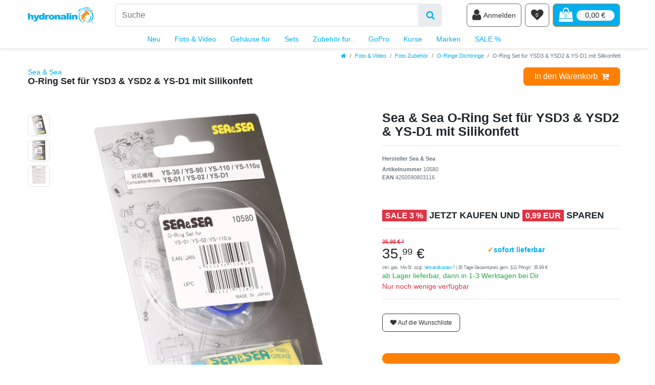

--- FILE ---
content_type: text/html; charset=UTF-8
request_url: https://www.hydronalin.eu/sea-sea-o-ring-set-fuer-ysd1-ysd2-mit-silikonfett_10580_5618
body_size: 48341
content:






<!DOCTYPE html>

<html lang="de" data-framework="vue" prefix="og: http://ogp.me/ns#">

<head>
                        

                
    <link rel="preload" as="image" href="https://cdn02.plentymarkets.com/3d7odbuyidcj/item/images/10580/secondPreview/10580-SEAundSEA-O-Ring-Kit-Sea-und-Sea-O-Ring-Set-fuer-YSD1-und-YSD2-mit-Silikonfett-10580_2.jpg"
          imagesrcset="https://cdn02.plentymarkets.com/3d7odbuyidcj/item/images/10580/preview/10580-SEAundSEA-O-Ring-Kit-Sea-und-Sea-O-Ring-Set-fuer-YSD1-und-YSD2-mit-Silikonfett-10580_2.jpg 270w, https://cdn02.plentymarkets.com/3d7odbuyidcj/item/images/10580/secondPreview/10580-SEAundSEA-O-Ring-Kit-Sea-und-Sea-O-Ring-Set-fuer-YSD1-und-YSD2-mit-Silikonfett-10580_2.jpg 1079w, https://cdn02.plentymarkets.com/3d7odbuyidcj/item/images/10580/middle/10580-SEAundSEA-O-Ring-Kit-Sea-und-Sea-O-Ring-Set-fuer-YSD1-und-YSD2-mit-Silikonfett-10580_2.jpg 2159w"
          imagesizes="(max-width:767px) calc(100vw - 30px), (max-width:991px) calc(41.66667vw - 30px), (max-width:1199px) calc(50vw - 30px), (max-width:100000px) 540px)">

    
<meta charset="utf-8">
<meta http-equiv="X-UA-Compatible" content="IE=edge">
<meta name="viewport" content="width=device-width, initial-scale=1">
<meta name="format-detection" content="telephone=no"> 
<link rel="icon" type="img/ico" href="https://cdn02.plentymarkets.com/3d7odbuyidcj/frontend/hydronalin-bunt-favicon.ico">


    <link rel="canonical" href="https://www.hydronalin.eu/sea-sea-o-ring-set-fuer-ysd1-ysd2-mit-silikonfett_10580_5618">

            <link rel="alternate" hreflang="x-default" href="https://www.hydronalin.eu/sea-sea-o-ring-set-fuer-ysd1-ysd2-mit-silikonfett_10580_5618"/>
            <link rel="alternate" hreflang="de" href="https://www.hydronalin.eu/sea-sea-o-ring-set-fuer-ysd1-ysd2-mit-silikonfett_10580_5618"/>
    


    <link rel="preload" as="style" href="https://cdn02.plentymarkets.com/3d7odbuyidcj/plugin/56/hydronalintheme/css/ceres-base.min.css">
    <link rel="stylesheet" href="https://cdn02.plentymarkets.com/3d7odbuyidcj/plugin/56/hydronalintheme/css/ceres-base.min.css">





<link rel="preload" as="image" href="https://cdn02.plentymarkets.com/3d7odbuyidcj/frontend/hydronalin-CEREStextpath1.svg">

                    

<!-- Extend the existing style with a template -->
                    



    
                                                        

    
    
    
    
    

    

<meta name="robots" content="ALL">
    <meta name="description" content="Sea &amp;amp; Sea O-Ring Set für YSD1 &amp;amp; YSD2 mit Silikonfett">
<meta property="og:title" content="Sea &amp; Sea O-Ring Set für YSD3 &amp; YSD2 &amp; YS-D1 mit Silikonfett"/>
<meta property="og:type" content="article"/>
<meta property="og:url" content="https://www.hydronalin.eu/sea-sea-o-ring-set-fuer-ysd1-ysd2-mit-silikonfett_10580_5618"/>
<meta property="og:image" content="https://cdn02.plentymarkets.com/3d7odbuyidcj/item/images/10580/full/10580-SEAundSEA-O-Ring-Kit-Sea-und-Sea-O-Ring-Set-fuer-YSD1-und-YSD2-mit-Silikonfett-10580_2.jpg"/>

<script type="application/ld+json">
            {
                "@context"      : "http://schema.org/",
                "@type"         : "Product",
                "@id"           : "5618",
                "name"          : "Sea &amp; Sea O-Ring Set für YSD3 &amp; YSD2 &amp; YS-D1 mit Silikonfett",
                "category"      : "O-Ringe Dichtringe",
                "releaseDate"   : "",
                "image"         : "https://cdn02.plentymarkets.com/3d7odbuyidcj/item/images/10580/full/10580-SEAundSEA-O-Ring-Kit-Sea-und-Sea-O-Ring-Set-fuer-YSD1-und-YSD2-mit-Silikonfett-10580_2.jpg",
                "identifier"    : "5618",
                "description"   : "Sea &amp; Sea O-Ring Set für YSD3 &amp; YSD2 &amp; YS-D1 mit Silikonfett Das Original Ersatzteil Kit für Deine Reise in das nächste Tauchabenteuer mit den bewährten Sea &amp; Sea Blitzen. Geeignet für folgende Unterwasserblitze von SEA&amp;SEA SEA&amp;SEA YS-D3 SEA&amp;SEA YS-D2J ( made in Japan again ) SEA&amp;SEA YS-D2 ( schwarze China Version ) SEA&amp;SEA YS-D1 SEA&amp;SEA YS-03 SEA&amp;SEA YS-01 SEA&amp;SEA YS-110 alpha SEA&amp;SEA YS-110 SEA&amp;SEA YS-90 SEA&amp;SEA YS-30 ",
                "disambiguatingDescription" : "Sea &amp; Sea O-Ring Set für YSD3 &amp; YSD2 &amp; YS-D1 mit Silikonfett",
                "manufacturer"  : {
                    "@type"         : "Organization",
                    "name"          : "SEA&amp;SEA"
                },
                "brand"         : {
                    "@type"         : "Brand",
                    "name"          : "SEA&amp;SEA"
                },
                "sku"           : "5618",
                "gtin"          : "4250590803116",
                "gtin13"        : "4250590803116",
                "offers": {
                    "@type"         : "Offer",
                    "priceCurrency" : "EUR",
                    "price"         : "35.99",
                    "url"           : "https://www.hydronalin.eu/sea-sea-o-ring-set-fuer-ysd1-ysd2-mit-silikonfett_10580_5618",
                    "availability"  : "https://schema.org/InStock",
                    "itemCondition" : "https://schema.org/NewCondition"
                },
                "depth": {
                    "@type"         : "QuantitativeValue",
                    "value"         : "1"
                },
                "width": {
                    "@type"         : "QuantitativeValue",
                    "value"         : "1"
                },
                "height": {
                    "@type"         : "QuantitativeValue",
                    "value"         : "1"
                },
                "weight": {
                    "@type"         : "QuantitativeValue",
                    "value"         : "33"
                }
            }
        </script>

<title>Sea &amp; Sea O-Ring Set für YSD3 &amp; YSD2 &amp; YS-D1 mit Silikonfett</title>

                <style>#shippingscosts > .modal-dialog {max-width: 800px}
.widget-item-list.rounded-lg, .widget-item-list.rounded-lg .widget-caption {border-radius: .8rem!important}
.footer > .btn-secondary.d-block {margin-bottom: 5rem}</style>
                                    <link rel="stylesheet" href="https://cdn02.plentymarkets.com/3d7odbuyidcj/plugin/56/feedback/css/main.css" media="none" onload="if(media!='all')media='all'">
<noscript><link rel="stylesheet" href="https://cdn02.plentymarkets.com/3d7odbuyidcj/plugin/56/feedback/css/main.css"></noscript>


    
                                    
    </head>

<body class="page-singleitem item-10580 variation-5618 ">

                    

<script>
    if('ontouchstart' in document.documentElement)
    {
        document.body.classList.add("touch");
    }
    else
    {
        document.body.classList.add("no-touch");
    }
</script>


<div id="vue-app" class="app">
    
    <lazy-hydrate when-idle>
        <notifications template="#vue-notifications" :initial-notifications="{&quot;error&quot;:null,&quot;warn&quot;:null,&quot;info&quot;:null,&quot;success&quot;:null,&quot;log&quot;:null}"></notifications>
    </lazy-hydrate>

    

                                <!-- 2168 -->
 

<div class="top-bar-wrapper">
    <div class="top-bar glass glass-top-bar header-fw">
        <div class="container-max position-relative">
                                            
            <div class="top-bar-items search-permanent d-flex flex-grow-1 flex-column-reverse flex-md-row">
                <a class="d-none d-md-block" href="/" title="Hydronalin Webshop">
                    <img
                        class="img-fluid"
                        width="130" height="52"
                        src="https://cdn02.plentymarkets.com/3d7odbuyidcj/frontend/hydronalin-CEREStextpath1.svg"
                        alt="Hydronalin Webshop"
                    />
                </a>
                                                            <div class="always-visible-search flex-grow-1 d-flex mb-2 mt-md-2 ml-md-4 mx-lg-5">
                            <div class="flex-fill">
                                <lazy-hydrate when-idle>                                    <item-search>
                                        <div class="position-relative d-flex flex-grow-1">
                                            <input type="search" class="search-input flex-grow-1 px-3 py-2 py-md-3 w-50" aria-label="Suchbegriff">
                                            <button class="search-submit px-3" type="submit" aria-label="Suche">
                                                <i class="fa fa-search"></i>
                                            </button>
                                        </div>

                                        
                                                                                    <template #autocomplete-suggestions>
                                                <div class="autocomplete-suggestions shadow bg-white w-100"
                                                    >
                                                    <div class="widget widget-search-suggestion-item widget-primary">
    
    <search-suggestion-item
        :show-images="false"
                suggestion-type="item"
        :show-count="false"
        :show-additional-information="false">
    </search-suggestion-item>
</div>

                                                </div>
                                            </template>
                                                                            </item-search>
                                </lazy-hydrate>                            </div>
                            <button v-open-mobile-navigation class="d-block d-lg-none navbar-toggler ml-3 px-md-3 ml-3 rounded border border-primary" type="button">
                                &#9776; <span class="sr-only">Navigation</span>
                            </button>
                        </div>
                                                    <div class="d-flex py-2 py-md-0 shop-controls">
                    <a class="d-block d-md-none flex-grow-1" href="/" title="Hydronalin Webshop">
                        <img
                            class="img-fluid"
                            width="115" height="46"
                            src="https://cdn02.plentymarkets.com/3d7odbuyidcj/frontend/hydronalin-CEREStextpath1.svg"
                            alt="Hydronalin Webshop"
                        />
                    </a>
                                            <client-only>
                            <user-login-handler
                                class="user-controls"
                                :show-login="true"
                                :show-registration="false">
                                                                <a class="nav-link" data-toggle="modal" aria-label="Anmelden">
                                    <i class="fa fa-user" aria-hidden="true"></i>
                                    <span class="d-none d-sm-inline d-md-none d-lg-inline ml-1">Anmelden</span>
                                </a>
                                                                                            </user-login-handler>
                        </client-only>
                    
                    
                    
                    
                    
                    
                                                                    <lazy-hydrate when-idle>
                            <wish-list-count>
                                <a class="nav-link position-relative" aria-label="Wunschliste">
                                    <span class="position-absolute text-center w-100 text-white wishlist-count">0</span>
                                    <i class="fa fa-heart" aria-hidden="true"></i>
                                </a>
                            </wish-list-count>
                        </lazy-hydrate>
                                            
                                            <div @mouseover.once="$store.dispatch('loadComponent', 'basket-preview')">
                            <a v-toggle-basket-preview href="#" class="toggle-basket-preview nav-link text-white" >
                                <div class="position-relative">
                                                                            <span class="position-absolute w-100 text-primary text-center basket-count" v-basket-item-quantity="$store.state.basket.data.itemQuantity">0</span>
                                                                        <icon icon="shopping-bag" class-loading="fa-refresh" :loading="$store.state.basket.isBasketLoading"></icon>
                                </div>
                                                                    <span class="d-none d-sm-block badge badge-light ml-2 font-weight-normal rounded-pill" v-if="!$store.state.basket.showNetPrices" v-basket-item-sum="$store.state.basket.data.itemSum">0,00 €</span>
                                    <span class="d-none d-sm-block badge badge-light ml-2 font-weight-normal rounded-pill" v-else v-cloak v-basket-item-sum="$store.state.basket.data.itemSumNet">0,00 €</span>
                                                            </a>
                        </div>
                                    </div>
            </div>
        </div>

        <div class="container-max px-0 px-lg-3">
            <div class="d-flex flex-row-reverse position-relative">
                
                
                            </div>
        </div>
    </div>
</div>

<basket-preview v-if="$store.state.lazyComponent.components['basket-preview']" :show-net-prices="false" :visible-fields="[&quot;basket.value_of_items_gross&quot;,&quot;basket.shipping_costs_gross&quot;,&quot;basket.order_total_gross&quot;]">
    <template #before-basket-item>
                            
    </template>
    <template #after-basket-item>
                            
    </template>
    <template #before-basket-totals>
                            
    </template>
    <template #before-item-sum>
                            
    </template>
    <template #after-item-sum>
                            
    </template>
    <template #before-shipping-costs>
                            
    </template>
    <template #after-shipping-costs>
                            
    </template>
    <template #before-total-sum>
                            
    </template>
    <template #before-vat>
                            
    </template>
    <template #after-vat>
                            
    </template>
    <template #after-total-sum>
                            
    </template>
    <template #after-basket-totals>
                            
    </template>
    <template #before-checkout-button>
                            
    </template>
    <template #after-checkout-button>
                            
    </template>
</basket-preview>
<div class="top-nav d-none d-lg-block">
    <nav class="navbar glass glass-top-bar header-fw p-0 navbar-brand megamenu">
        <div class="container-max position-relative"
        >
            <div class="main-navbar-collapsable">
                <ul class="mainmenu p-0 m-0 d-flex justify-content-center">
                                
    
        
                                        
            
                        
            
                <li>
                    <a href="/neu" title="">Neu</a>
                </li>

                                
        
                                        
            
                                                                                                                                                                                                                                                                                                                                                                                                                                                            
                                            <li class="ddown" v-navigation-touch-handler>
                    <a href="/foto-video" title="Fotografieren">Foto &amp; Video</a>
                    <lazy-hydrate when-visible>
                        <desktop-navigation :nav-dropdown-counter="1"></desktop-navigation>
                    </lazy-hydrate>
                </li>

                                
        
                                        
            
                                                                                                                                                                                                
                                            <li class="ddown" v-navigation-touch-handler>
                    <a href="/gehaeuse" title="Unterwassergehäuse">Gehäuse für</a>
                    <lazy-hydrate when-visible>
                        <desktop-navigation :nav-dropdown-counter="2"></desktop-navigation>
                    </lazy-hydrate>
                </li>

                                
        
                                        
            
                                                                                                                                                                    
                                            <li class="ddown" v-navigation-touch-handler>
                    <a href="/sets" title="">Sets</a>
                    <lazy-hydrate when-visible>
                        <desktop-navigation :nav-dropdown-counter="3"></desktop-navigation>
                    </lazy-hydrate>
                </li>

                                
        
                                        
            
                                                                                                                                                                                                                            
                                            <li class="ddown" v-navigation-touch-handler>
                    <a href="/fuer" title="">Zubehör für..</a>
                    <lazy-hydrate when-visible>
                        <desktop-navigation :nav-dropdown-counter="4"></desktop-navigation>
                    </lazy-hydrate>
                </li>

                                
        
                                        
            
                                                                                                                                                                    
                                            <li class="ddown" v-navigation-touch-handler>
                    <a href="/gopro" title="GoPro Zubehör für das Tauchen und farbenfrohe &amp; stabile Aufnahmen mit den HERO Kameras">GoPro</a>
                    <lazy-hydrate when-visible>
                        <desktop-navigation :nav-dropdown-counter="5"></desktop-navigation>
                    </lazy-hydrate>
                </li>

                                
        
                                        
            
                                                                                
                                            <li class="ddown" v-navigation-touch-handler>
                    <a href="/kurse" title="">Kurse</a>
                    <lazy-hydrate when-visible>
                        <desktop-navigation :nav-dropdown-counter="6"></desktop-navigation>
                    </lazy-hydrate>
                </li>

                                
        
                                        
            
                                                                                                                                                                                                                                                                                                                                                                                                                                                            
                                            <li class="ddown" v-navigation-touch-handler>
                    <a href="/m" title="Top Marken und Hersteller">Marken</a>
                    <lazy-hydrate when-visible>
                        <desktop-navigation :nav-dropdown-counter="7"></desktop-navigation>
                    </lazy-hydrate>
                </li>

                                
        
                                        
            
                                                    
                                            <li class="ddown" v-navigation-touch-handler>
                    <a href="/sale" title="">SALE %</a>
                    <lazy-hydrate when-visible>
                        <desktop-navigation :nav-dropdown-counter="8"></desktop-navigation>
                    </lazy-hydrate>
                </li>

                                

                </ul>
            </div>
        </div>
    </nav>
</div>

                
                
                
                
                
<div class="breadcrumbs header-fw unfixed">
    <nav class="small d-none d-md-block px-0" data-component="breadcrumbs" data-renderer="twig">
                <ul class="breadcrumb container-max px-3 py-2 my-0 mx-auto">
            <li class="breadcrumb-item">
                <a href="/">
                    <i class="fa fa-home" aria-hidden="true"></i>
                                        <span class="breadcrumb-home"></span>
                                                        </a>
            </li>
                                                                                                        <li class="breadcrumb-item">
                            <a href="/foto-video">Foto &amp; Video</a>
                                                                                                            </li>
                                                                                <li class="breadcrumb-item">
                            <a href="/foto-video/zubehoer">Foto Zubehör</a>
                                                                                                            </li>
                                                                                <li class="breadcrumb-item">
                            <a href="/foto-video/zubehoer/o-ringe-dichtringe-dichtungen">O-Ringe Dichtringe</a>
                                                                                                            </li>
                                    
                                                    <li class="breadcrumb-item active">
                                                                        <span>O-Ring Set für YSD3 &amp; YSD2 &amp; YS-D1 mit Silikonfett</span>
                    </li>
                                    </ul>
        <script2 type="application/ld+json">
        {
            "@context":"http://schema.org/",
            "@type":"BreadcrumbList",
            "itemListElement": [{"@type":"ListItem","position":1,"item":{"@id":"\/","name":"Home"}},{"@type":"ListItem","position":2,"item":{"@id":"\/foto-video","name":"Foto & Video"}},{"@type":"ListItem","position":3,"item":{"@id":"\/foto-video\/zubehoer","name":"Foto Zubeh\u00f6r"}},{"@type":"ListItem","position":4,"item":{"@id":"\/foto-video\/zubehoer\/o-ringe-dichtringe-dichtungen","name":"O-Ringe Dichtringe"}},{"@type":"ListItem","position":5,"item":{"@id":"https:\/\/www.hydronalin.eu\/sea-sea-o-ring-set-fuer-ysd1-ysd2-mit-silikonfett_10580_5618","name":"O-Ring Set f\u00fcr YSD3 & YSD2 & YS-D1 mit Silikonfett"}}]
        }
        </script2>
    </nav>
</div>
        

<div>
                
                        <lazy-hydrate when-idle>
        <mobile-navigation :initial-category="{&quot;level&quot;:3,&quot;type&quot;:&quot;item&quot;,&quot;sitemap&quot;:&quot;Y&quot;,&quot;linklist&quot;:&quot;Y&quot;,&quot;id&quot;:191,&quot;right&quot;:&quot;all&quot;,&quot;parentCategoryId&quot;:181,&quot;details&quot;:[{&quot;lang&quot;:&quot;de&quot;,&quot;metaKeywords&quot;:&quot;o-ring,o ring,oring,dichtring,dichtringe,dichtung,dichtungen&quot;,&quot;position&quot;:&quot;831810001&quot;,&quot;itemListView&quot;:&quot;ItemViewCategoriesList&quot;,&quot;metaRobots&quot;:&quot;ALL&quot;,&quot;shortDescription&quot;:&quot;O-Ring Dichtringe Dichtungen f\u00fcr diverse Unterwassergeh\u00e4use Unterwasserkameras, Unterwasserblitze &amp; Lampen&quot;,&quot;nameUrl&quot;:&quot;o-ringe-dichtringe-dichtungen&quot;,&quot;pageView&quot;:&quot;PageDesignContent&quot;,&quot;canonicalLink&quot;:&quot;&quot;,&quot;updatedAt&quot;:&quot;2019-02-13T15:58:51+01:00&quot;,&quot;plenty_category_details_image2_path&quot;:&quot;&quot;,&quot;description&quot;:&quot;&quot;,&quot;metaTitle&quot;:&quot;&quot;,&quot;plenty_category_details_image_path&quot;:&quot;&quot;,&quot;fulltext&quot;:&quot;N&quot;,&quot;metaDescription&quot;:&quot;O-Ring Dichtringe Dichtungen f\u00fcr diverse Unterwassergeh\u00e4use Unterwasserkameras, Unterwasserblitze &amp; Lampen&quot;,&quot;categoryId&quot;:&quot;191&quot;,&quot;name&quot;:&quot;O-Ringe Dichtringe&quot;,&quot;description2&quot;:&quot;&quot;,&quot;singleItemView&quot;:&quot;ItemViewSingleItem&quot;,&quot;updatedBy&quot;:&quot;Andreas Voeltz&quot;,&quot;image&quot;:null,&quot;imagePath&quot;:null,&quot;image2&quot;:null,&quot;image2Path&quot;:null,&quot;plentyId&quot;:15137}],&quot;clients&quot;:[{&quot;categoryId&quot;:&quot;191&quot;,&quot;plentyId&quot;:15137}]}" :include-language="false"></mobile-navigation>
    </lazy-hydrate>
</div>

    <div id="page-body" class="main">
            

        
                
                    <div class="single container-max page-content">
            <div class="row">
                <div class="col">
                    <single-item
                        item-data="697202bf41680"
                        attributes-data="697202bf416f0"
                        variations="697202bf416f3"
                        :after-key="null"
                        :please-select-option-variation-id="5618"
                        :init-please-select-option="false"
                        :show-net-prices="false"
                        :is-wish-list-enabled="true"
                        :item-id="10580"
                        v-slot="slotProps">
                        <!-- 2174 -->
 
<div class="widget widget-code widget-none sticky-top single-item-title-header-wrapper">
    <div class="widget-inner bg-appearance">
                    <div class="break-out single-item-title-header glass"><div class="container-max"><div class="d-flex justify-content-between"><div class="py-2 align-items-center">
<h1 class="h4 mb-0"><a class="small" href="/m/Sea &amp; Sea" title="Sea &amp; Sea">
    Sea &amp; Sea</a><br> O-Ring Set für YSD3 &amp; YSD2 &amp; YS-D1 mit Silikonfett
      </h1>
<div class="widget-feedback-average">
<feedback-average :show-empty-ratings="false" size-of-stars="small" :show-ratings-amount="true"></feedback-average>
</div>
</div>
<div class="align-self-center widget-secondary">
<add-to-basket 
        :variation-id="$store.getters.currentItemVariation.variation.id"
        :is-salable="!!$store.getters.currentItemVariation.filter && $store.getters.currentItemVariation.filter.isSalable"
        :has-children="!!$store.getters.currentItemVariation.filter && $store.getters.currentItemVariation.filter.hasActiveChildren"
        :interval-quantity="$store.getters.currentItemVariation.variation.intervalOrderQuantity || 1"
        :minimum-quantity="$store.getters.currentItemVariation.variation.minimumOrderQuantity"
        :maximum-quantity="!!$store.getters.currentItemVariation.variation.maximumOrderQuantity 
        && $store.getters.currentItemVariation.variation.maximumOrderQuantity > 0 ? $store.getters.currentItemVariation.variation.maximumOrderQuantity : null"
        :order-properties="$store.getters.currentItemVariation.properties.filter(function(prop) { return prop.property.isOderProperty })"
        :has-order-properties="$store.getters.currentItemVariation.hasOrderProperties"
        :use-large-scale="false"
        :show-quantity="true"
        :item-url="$store.getters.currentItemVariation | itemURL"
        :has-price="$store.getters.currentItemVariation | hasItemDefaultPrice">
    </add-to-basket>
</div></div></div></div>
            </div>
</div>
<div class="widget widget-grid widget-two-col row mt-5">
    <div class="widget-inner col-xl-7 widget-prop-xl-2-1 col-lg-7 widget-prop-lg-2-1 col-md-7 widget-prop-md-2-1 col-sm-12 widget-prop-sm-3-1 widget-stacked-mobile col-12 widget-prop-3-1 widget-stacked-mobile">
        <div>



<div class="widget widget-item-image widget-primary">
                                                        <lazy-hydrate when-idle>
                        <item-image-carousel
                            :max-quantity="10"
                            :show-thumbs="true"
                            :show-dots="true"
                            animation-style=""
                            plugin-path="https://cdn02.plentymarkets.com/3d7odbuyidcj/plugin/56/hydronalintheme">
                        </item-image-carousel>
                </lazy-hydrate>
                        </div>
</div>
    </div>
    <div class="widget-inner col-xl-5 widget-prop-xl-auto col-lg-5 widget-prop-lg-auto col-md-5 widget-prop-md-auto col-sm-12 widget-prop-sm-3-1 col-12 widget-prop-3-1">
        <div><div class="widget widget-text widget-none title-outer">
    <div class="widget-inner bg-appearance pt-0 pr-0 pb-0 pl-0">
                    <h2><span v-text="slotProps.getDataField('texts.name2')">Sea & Sea O-Ring Set für YSD3 & YSD2 & YS-D1 mit Silikonfett</span></h2>
            </div>
</div>
<div class="widget widget-code widget-none">
    <div class="widget-inner bg-appearance">
                    <div v-for="group in ceresStore.getters.currentItemVariation.variationProperties" v-if="group.id === 7" class="checkmark-list my-5">
<div v-for="property in group.properties" v-html="property.values.value"></div>
</div>
            </div>
</div>
<hr class="widget widget-separator mb-3" >
<div class="widget widget-text widget-none producertag h6 producer text-muted">
    <div class="widget-inner bg-appearance pt-0 pr-0 pb-2 pl-0">
                    <p>Hersteller <span v-text="slotProps.getDataField('item.manufacturer.name')">Sea & Sea</span></p>
            </div>
</div>
<div class="widget widget-text widget-none articlenumber small text-muted">
    <div class="widget-inner bg-appearance pt-0 pr-0 pb-0 pl-0">
                    <p><strong>Artikelnummer&nbsp;</strong><span v-text="slotProps.getDataField('item.id')">10580</span></p>
            </div>
</div>
<div class="widget widget-code widget-none articlenumber small text-muted m-0">
    <div class="widget-inner bg-appearance mb-5">
                    <p v-cloak>
<span v-if="$store.getters.currentItemVariation.barcodes && $store.getters.currentItemVariation.barcodes.length">
<b>EAN</b> ${ $store.getters.currentItemVariation.barcodes[0].code }</span>
</p>
            </div>
</div>
<div class="widget widget-order-property widget-none " >
    <order-property-list
                >
    </order-property-list>
</div>
<div class="widget widget-attribute widget-primary
         mb-3"
    >
    <variation-select :force-content="false">
            </variation-select>
</div>
<div class="widget widget-code widget-none h4 text-uppercase d-inline-block">
    <div class="widget-inner bg-appearance">
                    <div v-if="ceresStore.getters.currentItemVariation.prices.rrp && 
ceresStore.getters.currentItemVariation.prices.rrp.unitPrice.value > ceresStore.getters.currentItemVariation.prices.default.unitPrice.value &&
(ceresStore.getters.currentItemVariation.prices.default.unitPrice.value / ceresStore.getters.currentItemVariation.prices.rrp.price.value) < 0.98001">
<span class="badge badge-danger">SALE <span v-html="((1 - ceresStore.getters.currentItemVariation.prices.default.unitPrice.value 
/ ceresStore.getters.currentItemVariation.prices.rrp.price.value ) * 100).toFixed()"></span> %</span> 
<strong>Jetzt kaufen und 
<span class="badge badge-danger" v-html="(ceresStore.getters.currentItemVariation.prices.rrp.price.value
- ceresStore.getters.currentItemVariation.prices.default.unitPrice.value ).toFixed(2).replace('.', App.decimalSeparator)+' EUR'"></span> sparen</strong>
</div>
            </div>
</div>
<hr class="widget widget-separator mb-3" >
<div class="widget widget-graduate-price widget-primary
        "
    >
    <div class="widget-inner">
        <graduated-prices padding-inline-styles=""
                          padding-classes="">
        </graduated-prices>
    </div>
</div>
<div class="widget widget-grid widget-two-col row nd-price">
    <div class="widget-inner col-xl-12 widget-prop-xl-3-1 widget-stacked col-lg-12 widget-prop-lg-3-1 widget-stacked col-md-12 widget-prop-md-3-1 widget-stacked-tablet col-sm-12 widget-prop-sm-3-1 widget-stacked-mobile col-12 widget-prop-3-1 widget-stacked-mobile">
        <div><div class="widget widget-grid widget-two-col row align-items-center">
    <div class="widget-inner col-xl-5 widget-prop-xl-auto col-lg-5 widget-prop-lg-auto col-md-6 widget-prop-md-3-1 col-sm-6 widget-prop-sm-3-1 col-6 widget-prop-3-1">
        <div><div class="widget widget-item-price widget-danger
        "
        >
    <div :class="{ 'has-crossprice': ($store.getters.currentItemVariation.prices.rrp && $store.getters.currentItemVariation.prices.rrp.price.value > 0 && $store.getters.currentItemVariation.prices.rrp.price.value > $store.getters.currentItemVariation.prices.default.unitPrice.value) }">
                    <s
                    v-if="($store.getters.currentItemVariation.prices.rrp && $store.getters.currentItemVariation.prices.rrp.price.value > 0 && $store.getters.currentItemVariation.prices.rrp.price.value > $store.getters.currentItemVariation.prices.default.unitPrice.value)"
                    class="crossprice small"
                    v-html="$options.filters.itemCrossPrice($store.getters.currentItemVariation.prices.rrp.price.formatted)"></s>
            <br>
                <span class="price h1" v-html="$options.filters.currency($store.getters.currentItemVariation.prices.default.unitPrice.value, App.activeCurrency, true)"></span>
        <div class="base-price"
             v-if="$store.getters.currentItemVariation.unit && $store.getters.currentItemVariation.variation.mayShowUnitPrice && !($store.getters.currentItemVariation.unit.content === 1 && $store.getters.currentItemVariation.unit.unitOfMeasurement === 'C62')"
             v-html="$store.getters.currentItemVariation.unit.content+' '+$store.getters.currentItemVariation.unit.names.name+' | '+$store.getters.currentItemVariation.prices.default.basePrice"></div>
    </div>
</div>
</div>
    </div>
    <div class="widget-inner col-xl-7 widget-prop-xl-2-1 col-lg-7 widget-prop-lg-2-1 col-md-6 widget-prop-md-3-1 col-sm-6 widget-prop-sm-3-1 col-6 widget-prop-3-1">
        <div><div class="widget widget-code widget-none">
    <div class="widget-inner bg-appearance">
                    <span v-if="ceresStore.getters.currentItemVariation.variation.availability.id === 1" class="text-primary font-weight-bold"><span class="text-secondary">✓</span>sofort lieferbar</span>
            </div>
</div>
</div>
    </div>
</div>
</div>
    </div>
    <div class="widget-inner col-xl-12 widget-prop-xl-3-1 col-lg-12 widget-prop-lg-3-1 col-md-12 widget-prop-md-3-1 col-sm-12 widget-prop-sm-3-1 col-12 widget-prop-3-1">
        <div><div class="widget widget-code widget-none vat small text-muted">
    <div class="widget-inner bg-appearance">
                    <span>
      inkl. ges. MwSt.
    
<span v-if="ceresStore.getters.currentItemVariation.prices.default.unitPrice.value >= 49" >inkl. DHL Versand nach Deutschland</span>
<span v-else>
       zzgl.
      <a href="/versandkosten/" title="Versandkosten"> Versandkosten <sup>2</sup></a>
</span>
</span>

<!-- lowest price, according to § 11 PAngV -->
<span class="lowest-price" v-if="(ceresStore.getters.currentItemVariation.prices.default.lowestPrice.value && ceresStore.getters.currentItemVariation.prices.rrp && ceresStore.getters.currentItemVariation.prices.rrp.price.value > 0 && ceresStore.getters.currentItemVariation.prices.rrp.price.value > ceresStore.getters.currentItemVariation.prices.default.unitPrice.value)" v-html="' | '+$translate('Ceres::Template.singleItemLowestPrice', {'price': ceresStore.getters.currentItemVariation.prices.default.lowestPrice.formatted})"></span>
            </div>
</div>
</div>
    </div>
</div>
<div class="widget widget-availability "
    >
    <item-availability
        padding-classes=""
        padding-styles="">
    </item-availability>
</div>
<div class="widget widget-code widget-none">
    <div class="widget-inner bg-appearance">
                    <template v-cloak>
<p v-if="ceresStore.getters.currentItemVariation.stock && ceresStore.getters.currentItemVariation.stock.net === 1" class="text-danger">
Nur noch ${ ceresStore.getters.currentItemVariation.stock.net } Stk verfügbar</p>
<p v-else-if="ceresStore.getters.currentItemVariation.stock && ceresStore.getters.currentItemVariation.stock.net === 2"  class="text-danger">
Nur noch wenige verfügbar</p>
</template>
            </div>
</div>
<hr class="widget widget-separator mb-3" >
    <div class="widget widget-add-to-wish-list widget-none
         btn btn-outline-dark btn-sm         mt-3"
        >

        <add-to-wish-list></add-to-wish-list>

    </div>



<div class="widget widget-item-list widget-primary bg-secondary text-dark pt-4 px-4 pb-0 rounded-lg mt-5" >
    <div class="widget-inner">
            </div>
</div>
</div>
    </div>
</div>

<div class="widget widget-tag  h2 " >
    <tag-list
        tag-appearance="badge-pill"
                        :enabled-routes="[&quot;home&quot;,&quot;basket&quot;,&quot;checkout&quot;,&quot;my-account&quot;,&quot;confirmation&quot;,&quot;login&quot;,&quot;register&quot;,&quot;password-reset&quot;,&quot;change-mail&quot;,&quot;search&quot;,&quot;place-order&quot;,&quot;cancellation-rights&quot;,&quot;cancellation-form&quot;,&quot;legal-disclosure&quot;,&quot;privacy-policy&quot;,&quot;gtc&quot;,&quot;contact&quot;,&quot;contact-mail-api&quot;,&quot;item&quot;,&quot;category&quot;,&quot;wish-list&quot;,&quot;order-return&quot;,&quot;order-property-file&quot;,&quot;order-document&quot;,&quot;order-return-confirmation&quot;,&quot;newsletter-opt-in&quot;,&quot;newsletter-opt-out&quot;,&quot;page-not-found&quot;,&quot;tags&quot;]">
    </tag-list>
</div>
<div class="widget widget-code widget-none">
    <div class="widget-inner bg-appearance">
                    <div class="col py-3" v-for="group in ceresStore.getters.currentItemVariation.variationProperties" v-if="group.id === 3">
<div v-for="property in group.properties" v-if="property.id === 36" class="d-flex justify-content-center">
<link rel="stylesheet" type="text/css" href="/layout/hydro/js/magic360/magic360.css" />
<script2 type="text/javascript" src="/layout/hydro/js/magic360/magic360.js"></script2>
<a href="/layout/hydro/m360/10580_800x800_JPEG/10580_01.jpg" class="Magic360" id="spin" 
data-options="fullscreen: false; magnify: true; filename: 10580_{col}.jpg; large-filepath: /layout/hydro/m360/10580_fullsize_JPEG/; autospin: infinite" 
title="spin me"><img src="/layout/hydro/m360/10580_800x800_JPEG/10580_01.jpg"></a>
</div>
</div>
            </div>
</div>
<div class="widget widget-text widget-none">
    <div class="widget-inner bg-appearance pt-0 pr-0 pb-0 pl-0">
                    <p><h2>Sea & Sea O-Ring Set für YSD3 & YSD2 & YS-D1 mit Silikonfett</h2>


<p>Das Original Ersatzteil Kit für Deine Reise in das nächste
   Tauchabenteuer mit den bewährten Sea & Sea Blitzen.</p>
   
<h2>Geeignet für folgende Unterwasserblitze von SEA&SEA</h2>

<ul><li>SEA&SEA YS-D3</li>
	
	<li><a href="/a-692859/">SEA&SEA YS-D2J</a> ( made in Japan again )</li>
	<li>SEA&SEA YS-D2 ( schwarze China Version )</li>
	<li>SEA&SEA YS-D1</li>
	<li><a href="/a-103116/">SEA&SEA YS-03</a></li>
	<li><a href="/a-103112/">SEA&SEA YS-01</a></li>
	<li>SEA&SEA YS-110 alpha</li>
	<li>SEA&SEA YS-110</li>
	<li>SEA&SEA YS-90</li>
	<li>SEA&SEA YS-30</li>
</ul></p>
            </div>
</div>
<div class="widget widget-code widget-none">
    <div class="widget-inner bg-appearance">
                    <div class="col py-3 productInfo" v-for="group in ceresStore.getters.currentItemVariation.variationProperties" v-if="group.id === 3">
<div class="sticky-top" style="padding-top: 5rem">
<div v-for="property in group.properties" v-if="property.id === 25" class="embed-responsive embed-responsive-16by9">
<iframe class="embed-responsive-item" :src="'https://www.youtube-nocookie.com/embed/'+property.values.value"></iframe>
<div v-for="property in group.properties" v-if="property.id === 26" class="embed-responsive embed-responsive-16by9">
<iframe class="embed-responsive-item" :src="'https://www.facebook.com/hydronalin/videos/'+property.values.value"></iframe>
</div>
</div>
</div>
</div>
            </div>
</div>
<div class="widget widget-code widget-none">
    <div class="widget-inner bg-appearance">
                    <h2>Technische Daten</h2>
<h3>Lieferumfang</h3>
<ul>
	<li>1 x Sea&Sea O-Ring für <a href="/a-34325/">Batteriefachdeckel</a></li>
	<li>1 x Sea&Sea O-Ring für <a href="/a-17100/">elektronische Blitzkabel</a> - Abdeckung</li>
	<li>1 x <a href="/a-691123/">Sea&Sea Silikonfett</a></li>
</ul>
            </div>
</div>
<div class="widget widget-item-bundle widget-primary
        "
    >

            <div v-if="$store.getters.currentItemVariation.variation.bundleType === 'bundle' && $store.getters.currentItemVariation.bundleComponents.length > 1"
                                >
            <h2 v-html="$translate('Ceres::Template.itemBundleContent', {'itemName': ($store.getters.currentItemVariation.attributes && $store.getters.currentItemVariation.attributes.length) ? $store.getters.currentItemVariation.texts.name1 + ' ' + $store.getters.currentItemVariation.attributes[0].value.names.name : $store.getters.currentItemVariation.texts.name1})"></h2>
            <table class="table table-striped table-sm">
                <tbody>
                    <tr v-for="item in $store.getters.currentItemVariation.bundleComponents">
                        <td v-html="item.quantity+' &times;'"></td>
                        <td>
                            <a :href="item.data | itemURL"
                               v-html="item.data.item.manufacturer.name+' '+item.data.texts.name1
                                +((item.data.attributes.length > 0) ? ' '+item.data.attributes[0].value.names.name : ((item.data.unit.content === 1 && item.data.unit.unitOfMeasurement === 'C62') ? '' : ' '+item.data.unit.content+' '+item.data.unit.names.name))"></a>
                        </td>
                    </tr>
                </tbody>
            </table>
        </div>
    </div>

<div data-feedback class="widget widget-feedback widget-primary  "
        >
    <feedback-container class="widget-inner"
            :options="{&quot;feedbacksPerPage&quot;:10,&quot;timestampVisibility&quot;:false,&quot;allowFeedbacksOnlyIfPurchased&quot;:false,&quot;allowNoRatingFeedback&quot;:false,&quot;numberOfFeedbacks&quot;:null,&quot;allowGuestFeedbacks&quot;:false}"
            classes=""
            styles="">
    </feedback-container>
</div>
<div class="widget widget-text widget-none bg-light mb-4">
    <div class="widget-inner bg-appearance">
                    <p><strong>Information zur Echtheit der Bewertungen</strong></p><p>Bewertungen, die den Status <em>verifizierter Kauf</em> haben, stammen von Kunden, die innerhalb unseres Shops mit Kundenkonto angemeldet den Artikel gekauft haben. Unser Bewertungssystem stellt sicher, dass nur Bewertungen, die diese Kriterien erfüllen, dieses Label erhalten. Bewertungen ohne dieses Label stammen entweder von Kund:innen, die anonym bewerten wollten, oder von freiwilligen Bewertungen des Artikels ohne Kaufbezug. Diese Bewertungen können von uns nicht hinsichtlich ihrer Echtheit überprüft werden.</p>
            </div>
</div>
<div class="widget widget-item-data-table
        "
    >
    <div class="widget-inner">
        <item-data-table
            padding-inline-styles=""
            padding-classes=""
            :item-information="[&quot;item.condition.names.name&quot;,&quot;item.manufacturer.externalName&quot;,&quot;variation.model&quot;,&quot;item.id&quot;,&quot;item.variationDimensions&quot;,&quot;variation.weightG&quot;,&quot;variation.weightNetG&quot;]">
        </item-data-table>
    </div>
</div>
<div class="widget widget-code widget-none">
    <div class="widget-inner bg-appearance">
                    <p>
Hersteller: SEA&amp;SEA Co., Ltd., 
Nagasaki, Toshima-ku 4-8-11,
171-0051 Tokyo,
Japan,
https://www.seaandsea.jp/support/contactus.html 
</p>
<p>
EU-Verantwortlicher: Sea &amp; Sea Europe - Harro Cats, 
Nijverheidstraat 6B,
3144 CL Maassluis,
Niederlande,
 info@seaandsea.eu
</p>
            </div>
</div>



<div class="widget widget-item-list widget-primary" >
    <div class="widget-inner">
        
                                        <div class="widget-caption widget-item-list-caption mb-3 bg-appearance">
                                            <div class="widget-item-list-inline-caption" >
                            <p>Oft zusammen gekauft</p>
                        </div>
                    
                                    </div>
                                                                                            <ul class="row product-list mx-n2">
                    
                                                                                                                                                <li class="px-2 col-6 col-md-3">
                            <lazy-hydrate when-idle>
<article class="text-center cmp cmp-product-thumb">
    <add-to-basket
            :variation-id="3370"
            :is-salable="true"
            :has-children="false"
            :interval-quantity="1"
            :minimum-quantity="1"
            :maximum-quantity="8"
            :use-large-scale="true"
            :show-quantity="false"
            :item-url="'/inon-doppel-loch-stoepsel-fuer-fiber-optische-blitzkabel_666887'"
            :has-price="true"
            :item-type="'default'">
    </add-to-basket>

                <span class="badge badge-offer badge-secondary">-11 %</span>
        
    <a class="prop-1-1 d-block" href="/inon-doppel-loch-stoepsel-fuer-fiber-optische-blitzkabel_666887" title="INON Doppel-Loch Stöpsel für Fiber Optische Blitzkabel">
                    <lazy-img picture-class="h-100 w-100 position-absolute" image-url="https://cdn02.plentymarkets.com/3d7odbuyidcj/item/images/666887/preview/666887-INON-Doubleholerubberbush.jpg 300w, https://cdn02.plentymarkets.com/3d7odbuyidcj/item/images/666887/secondPreview/666887-INON-Doubleholerubberbush.jpg 600w" sizes="max-width(767px) calc(50vw - 30px), calc(25vw - 30px)" fallback-url="https://cdn02.plentymarkets.com/3d7odbuyidcj/item/images/666887/preview/666887-INON-Doubleholerubberbush.jpg" alt="INON Doppel-Loch Stöpsel für Fiber Optische Blitzkabel"></lazy-img>
            </a>

    <a href="/inon-doppel-loch-stoepsel-fuer-fiber-optische-blitzkabel_666887" class="product-name" title="INON Doppel-Loch Stöpsel für Fiber Optische Blitzkabel">
        INON
        <b class="d-block">Doppel-Loch Stöpsel für Fiber Optische Blitzkabel</b>
    </a>
                                
<div class="feedback-stars-average feedback-category-view">
        <div class="feedback-stars-background clearfix">
                    <div class="feedback-star"><i class="fa fa-star"></i></div>
                    <div class="feedback-star"><i class="fa fa-star"></i></div>
                    <div class="feedback-star"><i class="fa fa-star"></i></div>
                    <div class="feedback-star"><i class="fa fa-star"></i></div>
                    <div class="feedback-star"><i class="fa fa-star"></i></div>
            </div>
    <div class="feedback-stars-overlay-wrap" style="width:90%">
        <div class="feedback-stars-overlay clearfix">
                            <div class="feedback-star"><i class="fa fa-star"></i></div>
                            <div class="feedback-star"><i class="fa fa-star"></i></div>
                            <div class="feedback-star"><i class="fa fa-star"></i></div>
                            <div class="feedback-star"><i class="fa fa-star"></i></div>
                            <div class="feedback-star"><i class="fa fa-star"></i></div>
                    </div>
    </div>
            </div>

            
    <div class="prices">
                    <s class="price-view-port crossprice align-self-center" v-html="$options.filters.itemCrossPrice('9,00 €')"></s>
                            <div class="price" v-html="$options.filters.currency(7.99, App.activeCurrency, true)"></div>
            </div>
                        

        
    <div class="vat">
        inkl. ges. MwSt.        zzgl.
                    <a data-toggle="modal" class="badge badge-light versandkosten" href="#shippingscosts" title="Versandkosten ²">Versandkosten ²</a>
            </div>

            <div class="category-lowest-price vat">
            <span v-html="$translate('Ceres::Template.categoryItemLowestPrice', {'price': '7,99 €'})"></span>
        </div>
    
    <div class="text-primary font-weight-bold">
                    <span class="text-secondary">✓</span>sofort lieferbar
            </div>

<!-- ./ITEM DETAILS  -->
</article>
</lazy-hydrate>
                        </li>
                                                                                                                                                <li class="px-2 col-6 col-md-3">
                            <lazy-hydrate when-idle>
<article class="text-center cmp cmp-product-thumb">
    <add-to-basket
            :variation-id="4233"
            :is-salable="true"
            :has-children="false"
            :interval-quantity="0"
            :minimum-quantity="1"
            :maximum-quantity="8"
            :use-large-scale="true"
            :show-quantity="false"
            :item-url="'/moli-sicherungsschlaufe_691275'"
            :has-price="true"
            :item-type="'default'">
    </add-to-basket>

    
    <a class="prop-1-1 d-block" href="/moli-sicherungsschlaufe_691275" title="MOLI Sicherungsschlaufe">
                    <lazy-img picture-class="h-100 w-100 position-absolute" image-url="https://cdn02.plentymarkets.com/3d7odbuyidcj/item/images/691275/preview/691275-MOLI-0-handstrap.jpg 300w, https://cdn02.plentymarkets.com/3d7odbuyidcj/item/images/691275/secondPreview/691275-MOLI-0-handstrap.jpg 600w" sizes="max-width(767px) calc(50vw - 30px), calc(25vw - 30px)" fallback-url="https://cdn02.plentymarkets.com/3d7odbuyidcj/item/images/691275/preview/691275-MOLI-0-handstrap.jpg" alt="MOLI Sicherungsschlaufe"></lazy-img>
            </a>

    <a href="/moli-sicherungsschlaufe_691275" class="product-name" title="MOLI Sicherungsschlaufe">
        MOLI
        <b class="d-block">Sicherungsschlaufe</b>
    </a>
                                
<div class="feedback-stars-average feedback-category-view">
    </div>

            
    <div class="prices">
                            <div class="price" v-html="$options.filters.currency(12.95, App.activeCurrency, true)"></div>
            </div>
                        

        
    <div class="vat">
        inkl. ges. MwSt.        zzgl.
                    <a data-toggle="modal" class="badge badge-light versandkosten" href="#shippingscosts" title="Versandkosten ²">Versandkosten ²</a>
            </div>

    
    <div class="text-primary font-weight-bold">
                    <span class="text-secondary">✓</span>sofort lieferbar
            </div>

<!-- ./ITEM DETAILS  -->
</article>
</lazy-hydrate>
                        </li>
                                                                                                                                                <li class="px-2 col-6 col-md-3">
                            <lazy-hydrate when-idle>
<article class="text-center cmp cmp-product-thumb">
    <add-to-basket
            :variation-id="4938"
            :is-salable="true"
            :has-children="false"
            :interval-quantity="1"
            :minimum-quantity="1"
            :maximum-quantity="8"
            :use-large-scale="true"
            :show-quantity="false"
            :item-url="'/marken/inon/blitzkabel-optische-lichtleiter/double-hole-rubber-bush-type-l-winkelstecker-gummi-loch-stoepsel-90-grad_692118'"
            :has-price="true"
            :item-type="'default'">
    </add-to-basket>

    
    <a class="prop-1-1 d-block" href="/marken/inon/blitzkabel-optische-lichtleiter/double-hole-rubber-bush-type-l-winkelstecker-gummi-loch-stoepsel-90-grad_692118" title="INON Double Hole Rubber Bush Type L Winkelstecker Gummi Loch Stöpsel 90 Grad">
                    <lazy-img picture-class="h-100 w-100 position-absolute" image-url="https://cdn02.plentymarkets.com/3d7odbuyidcj/item/images/692118/preview/rubber-bush-type-L.jpeg 300w, https://cdn02.plentymarkets.com/3d7odbuyidcj/item/images/692118/secondPreview/rubber-bush-type-L.jpeg 600w" sizes="max-width(767px) calc(50vw - 30px), calc(25vw - 30px)" fallback-url="https://cdn02.plentymarkets.com/3d7odbuyidcj/item/images/692118/preview/rubber-bush-type-L.jpeg" alt="INON Double Hole Rubber Bush Type L Winkelstecker Gummi Loch Stöpsel 90 Grad"></lazy-img>
            </a>

    <a href="/marken/inon/blitzkabel-optische-lichtleiter/double-hole-rubber-bush-type-l-winkelstecker-gummi-loch-stoepsel-90-grad_692118" class="product-name" title="INON Double Hole Rubber Bush Type L Winkelstecker Gummi Loch Stöpsel 90 Grad">
        INON
        <b class="d-block">Double Hole Rubber Bush Type L Winkelstecker Gummi Loch Stöpsel 90 Grad</b>
    </a>
                                
<div class="feedback-stars-average feedback-category-view">
        <div class="feedback-stars-background clearfix">
                    <div class="feedback-star"><i class="fa fa-star"></i></div>
                    <div class="feedback-star"><i class="fa fa-star"></i></div>
                    <div class="feedback-star"><i class="fa fa-star"></i></div>
                    <div class="feedback-star"><i class="fa fa-star"></i></div>
                    <div class="feedback-star"><i class="fa fa-star"></i></div>
            </div>
    <div class="feedback-stars-overlay-wrap" style="width:100%">
        <div class="feedback-stars-overlay clearfix">
                            <div class="feedback-star"><i class="fa fa-star"></i></div>
                            <div class="feedback-star"><i class="fa fa-star"></i></div>
                            <div class="feedback-star"><i class="fa fa-star"></i></div>
                            <div class="feedback-star"><i class="fa fa-star"></i></div>
                            <div class="feedback-star"><i class="fa fa-star"></i></div>
                    </div>
    </div>
            </div>

            
    <div class="prices">
                            <div class="price" v-html="$options.filters.currency(12.99, App.activeCurrency, true)"></div>
            </div>
                        

        
    <div class="vat">
        inkl. ges. MwSt.        zzgl.
                    <a data-toggle="modal" class="badge badge-light versandkosten" href="#shippingscosts" title="Versandkosten ²">Versandkosten ²</a>
            </div>

    
    <div class="text-primary font-weight-bold">
                    <span class="text-secondary">✓</span>sofort lieferbar
            </div>

<!-- ./ITEM DETAILS  -->
</article>
</lazy-hydrate>
                        </li>
                                                                                                                                                <li class="px-2 col-6 col-md-3">
                            <lazy-hydrate when-idle>
<article class="text-center cmp cmp-product-thumb">
    <add-to-basket
            :variation-id="3323"
            :is-salable="true"
            :has-children="false"
            :interval-quantity="0"
            :minimum-quantity="1"
            :maximum-quantity="8"
            :use-large-scale="true"
            :show-quantity="false"
            :item-url="'/inon-o-ring-fuer-inon-armsystem_666839'"
            :has-price="true"
            :item-type="'default'">
    </add-to-basket>

    
    <a class="prop-1-1 d-block" href="/inon-o-ring-fuer-inon-armsystem_666839" title="INON O-Ring für Armsystem">
                    <lazy-img picture-class="h-100 w-100 position-absolute" image-url="https://cdn02.plentymarkets.com/3d7odbuyidcj/item/images/666839/preview/666839-INON-7173.png 300w, https://cdn02.plentymarkets.com/3d7odbuyidcj/item/images/666839/secondPreview/666839-INON-7173.png 600w" sizes="max-width(767px) calc(50vw - 30px), calc(25vw - 30px)" fallback-url="https://cdn02.plentymarkets.com/3d7odbuyidcj/item/images/666839/preview/666839-INON-7173.png" alt="INON O-Ring für Armsystem"></lazy-img>
            </a>

    <a href="/inon-o-ring-fuer-inon-armsystem_666839" class="product-name" title="INON O-Ring für Armsystem">
        INON
        <b class="d-block">O-Ring für Armsystem</b>
    </a>
                                
<div class="feedback-stars-average feedback-category-view">
    </div>

            
    <div class="prices">
                            <div class="price" v-html="$options.filters.currency(12.99, App.activeCurrency, true)"></div>
            </div>
                        

        
    <div class="vat">
        inkl. ges. MwSt.        zzgl.
                    <a data-toggle="modal" class="badge badge-light versandkosten" href="#shippingscosts" title="Versandkosten ²">Versandkosten ²</a>
            </div>

    
    <div class="text-primary font-weight-bold">
                    <span class="text-secondary">✓</span>sofort lieferbar
            </div>

<!-- ./ITEM DETAILS  -->
</article>
</lazy-hydrate>
                        </li>
                                                                                                                                                <li class="px-2 col-6 col-md-3">
                            <lazy-hydrate when-idle>
<article class="text-center cmp cmp-product-thumb">
    <add-to-basket
            :variation-id="4091"
            :is-salable="true"
            :has-children="false"
            :interval-quantity="1"
            :minimum-quantity="1"
            :maximum-quantity="8"
            :use-large-scale="true"
            :show-quantity="false"
            :item-url="'/foto-video/zubehoer/silikonfett/sea-sea-01900-silicon-fett-tube-silicone-grease-fett-fuer-o-ringe_691123'"
            :has-price="true"
            :item-type="'default'">
    </add-to-basket>

    
    <a class="prop-1-1 d-block" href="/foto-video/zubehoer/silikonfett/sea-sea-01900-silicon-fett-tube-silicone-grease-fett-fuer-o-ringe_691123" title="Sea &amp; Sea 01900 Silicon-Fett Tube Silicone Grease Fett für O-Ringe">
                    <lazy-img picture-class="h-100 w-100 position-absolute" image-url="https://cdn02.plentymarkets.com/3d7odbuyidcj/item/images/691123/preview/691123-sea-fett.jpg 300w, https://cdn02.plentymarkets.com/3d7odbuyidcj/item/images/691123/secondPreview/691123-sea-fett.jpg 600w" sizes="max-width(767px) calc(50vw - 30px), calc(25vw - 30px)" fallback-url="https://cdn02.plentymarkets.com/3d7odbuyidcj/item/images/691123/preview/691123-sea-fett.jpg" alt="Sea &amp; Sea 01900 Silicon-Fett Tube Silicone Grease Fett für O-Ringe"></lazy-img>
            </a>

    <a href="/foto-video/zubehoer/silikonfett/sea-sea-01900-silicon-fett-tube-silicone-grease-fett-fuer-o-ringe_691123" class="product-name" title="Sea &amp; Sea 01900 Silicon-Fett Tube Silicone Grease Fett für O-Ringe">
        Sea &amp; Sea
        <b class="d-block">01900 Silicon-Fett Tube Silicone Grease Fett für O-Ringe</b>
    </a>
                                
<div class="feedback-stars-average feedback-category-view">
    </div>

            
    <div class="prices">
                            <div class="price" v-html="$options.filters.currency(13.99, App.activeCurrency, true)"></div>
            </div>
                        

        
    <div class="vat">
        inkl. ges. MwSt.        zzgl.
                    <a data-toggle="modal" class="badge badge-light versandkosten" href="#shippingscosts" title="Versandkosten ²">Versandkosten ²</a>
            </div>

    
    <div class="text-primary font-weight-bold">
                    <span class="text-secondary">✓</span>sofort lieferbar
            </div>

<!-- ./ITEM DETAILS  -->
</article>
</lazy-hydrate>
                        </li>
                                                                                                                                                <li class="px-2 col-6 col-md-3">
                            <lazy-hydrate when-idle>
<article class="text-center cmp cmp-product-thumb">
    <add-to-basket
            :variation-id="10398"
            :is-salable="true"
            :has-children="false"
            :interval-quantity="1"
            :minimum-quantity="1"
            :maximum-quantity="8"
            :use-large-scale="true"
            :show-quantity="false"
            :item-url="'/foto-video/zubehoer/o-ringe-dichtringe-dichtungen/o-ring-set-fuer-ysd3-ysd2-ys-d1-ohne-silikonfett_696480'"
            :has-price="true"
            :item-type="'default'">
    </add-to-basket>

    
    <a class="prop-1-1 d-block" href="/foto-video/zubehoer/o-ringe-dichtringe-dichtungen/o-ring-set-fuer-ysd3-ysd2-ys-d1-ohne-silikonfett_696480" title="Sea &amp; Sea O-Ring Set für YSD3 &amp; YSD2 &amp; YS-D1 OHNE Silikonfett">
                    <lazy-img picture-class="h-100 w-100 position-absolute" image-url="https://cdn02.plentymarkets.com/3d7odbuyidcj/frontend/450px-hydronalin-hai_sw.png 300w, https://cdn02.plentymarkets.com/3d7odbuyidcj/frontend/450px-hydronalin-hai_sw.png 600w" sizes="max-width(767px) calc(50vw - 30px), calc(25vw - 30px)" fallback-url="https://cdn02.plentymarkets.com/3d7odbuyidcj/frontend/450px-hydronalin-hai_sw.png" alt="Sea &amp; Sea O-Ring Set für YSD3 &amp; YSD2 &amp; YS-D1 OHNE Silikonfett"></lazy-img>
            </a>

    <a href="/foto-video/zubehoer/o-ringe-dichtringe-dichtungen/o-ring-set-fuer-ysd3-ysd2-ys-d1-ohne-silikonfett_696480" class="product-name" title="Sea &amp; Sea O-Ring Set für YSD3 &amp; YSD2 &amp; YS-D1 OHNE Silikonfett">
        Sea &amp; Sea
        <b class="d-block">O-Ring Set für YSD3 &amp; YSD2 &amp; YS-D1 OHNE Silikonfett</b>
    </a>
                                
<div class="feedback-stars-average feedback-category-view">
    </div>

            
    <div class="prices">
                            <div class="price" v-html="$options.filters.currency(22.99, App.activeCurrency, true)"></div>
            </div>
                        

        
    <div class="vat">
        inkl. ges. MwSt.        zzgl.
                    <a data-toggle="modal" class="badge badge-light versandkosten" href="#shippingscosts" title="Versandkosten ²">Versandkosten ²</a>
            </div>

    
    <div class="text-primary font-weight-bold">
                    <span class="text-secondary">✓</span>sofort lieferbar
            </div>

<!-- ./ITEM DETAILS  -->
</article>
</lazy-hydrate>
                        </li>
                                    </ul>
                        </div>
</div>



<div class="widget widget-item-list widget-primary" >
    <div class="widget-inner">
            </div>
</div>



<div class="widget widget-item-list widget-primary" >
    <div class="widget-inner">
            </div>
</div>



<div class="widget widget-item-list widget-primary" >
    <div class="widget-inner">
            </div>
</div>


                    </single-item>
                </div>
            </div>
        </div>
    
            <script>
            let url = "/nd/collect-pv";
                        fetch(url, {
                method: 'POST',
                headers: { 'Content-Type': 'application/json' },
                body: JSON.stringify({variationId:5618 })
            });
        </script>
    
    </div>

            

    <div class="footer container-max d-print-none">
        <div class="row">
            <div class="col clearfix">
                <!-- 2128 -->
 
<div class="widget widget-grid widget-two-col row">
    <div class="widget-inner col-xl-6 widget-prop-xl-3-1 col-lg-6 widget-prop-lg-3-1 col-md-6 widget-prop-md-3-1 col-sm-12 widget-prop-sm-3-1 widget-stacked-mobile col-12 widget-prop-3-1 widget-stacked-mobile">
        <div></div>
    </div>
    <div class="widget-inner col-xl-6 widget-prop-xl-3-1 col-lg-6 widget-prop-lg-3-1 col-md-6 widget-prop-md-3-1 col-sm-12 widget-prop-sm-3-1 col-12 widget-prop-3-1">
        <div></div>
    </div>
</div>



    

<div class="widget widget-background d-flex parallax-img-container
                 mh-auto
                "
     style="         ">
    <div>
                    <div class="parallax-img-container-inner
                     bg-scroll bg-cover                     bg-dark"
                 style="opacity:0.25;"></div>
            </div>
    <div class="container-max d-flex">
        
        <div class="w-100"            >
            
        </div>
    </div>
</div>
<div class="widget widget-grid widget-three-col row my-3">
    
        <div class="widget-inner col-12 col-md-4 widget-prop-md-3-2">
            <div><div class="widget widget-list" >
        <div class="widget-inner">
                                        <ul class="list-unstyled list-centered">
                                            
        
    
                
                        <li>
                                                            <i class="fa fa-check mr-1" aria-hidden="true"></i>
                            
                                                            <a class="d-inline-block">
                                    Versand kostenfrei ab € 89 in DE ²
                                </a>
                                                    </li>
                                    </ul>
                    </div>
    </div>
</div>
        </div>

        <div class="widget-inner col-12 col-md-4 widget-prop-md-3-2">
            <div><div class="widget widget-list" >
        <div class="widget-inner">
                                        <ul class="list-unstyled list-centered">
                                            
        
    
                
                        <li>
                                                            <i class="fa fa-check mr-1" aria-hidden="true"></i>
                            
                                                            <a class="d-inline-block">
                                    Schneller Versand
                                </a>
                                                    </li>
                                            
        
    
                
                        <li>
                                                            <i class="fa fa-check mr-1" aria-hidden="true"></i>
                            
                                                            <a class="d-inline-block" rel="" href="https://www.flickr.com/photos/92944714@N00/">
                                    Bestell beim Guru der UW-Fotografie
                                </a>
                                                    </li>
                                    </ul>
                    </div>
    </div>
</div>
        </div>

        <div class="widget-inner col-12 col-md-4 widget-prop-md-3-2">
            <div><div class="widget widget-list" >
        <div class="widget-inner">
                                        <ul class="list-unstyled list-centered">
                                            
        
    
                
                        <li>
                                                            <i class="fa fa-comment-o mr-1" aria-hidden="true"></i>
                            
                                                            <a class="d-inline-block">
                                    Fragen? Ruf an 030/31806725 !
                                </a>
                                                    </li>
                                    </ul>
                    </div>
    </div>
</div>
        </div>

    </div>
<hr class="widget widget-separator mb-3" >
<div class="widget-legal-information text-center my-3"
    >
    <div>
        
                    <a class="py-4 px-2" href="/cancellation-rights">Widerrufs&shy;recht</a>
        
                                    <a class="py-4 px-2" href="https://cdn02.plentymarkets.com/3d7odbuyidcj/frontend/Muster-Widerrufsformular.pdf" target="_blank">Widerrufs&shy;formular</a>
                    
                    <a class="py-4 px-2" href="/legal-disclosure">Impressum</a>
        
                    <a class="py-4 px-2" href="/privacy-policy">Daten&shy;schutz&shy;erklärung</a>
        
                    <a class="py-4 px-2" href="/gtc">AGB</a>
        
                    <a class="py-4 px-2" href="/contact">Kontakt</a>
                    </div>
</div>
<div class="widget widget-code widget-none">
    <div class="widget-inner bg-appearance">
                    <center><a href=/weee/>WEEE ElektroG</a>
 &nbsp &nbsp <a href=/versandkosten/>Versandkosten</a> &nbsp &nbsp<a href="https://www.take-e-way.de/leistungen/elektrogesetz-weee-elektrog/berichts-informationspflichten/">Informationspflichten gemäß §18 Abs. 2 Elektro- und Elektronikgerätegesetz</a> </center>
            </div>
</div>
<hr class="widget widget-separator mb-3" >
<div class="widget widget-text widget-none small">
    <div class="widget-inner bg-appearance">
                    <p><span class="color-#000000">² </span><span class="color-dark">Kostenloser DHL Versand innerhalb Deutschland, ab 89 € Bestellwert. Der Mindestbestellwert ist 2</span><span class="color-#343a40">9.90 € </span><span class="color-dark">in diesem Onlineshop. <br></span><span class="color-#000000">³</span><span class="color-dark">&nbsp;Hinweis zu Streichpreisen: So viel würdest Du bei einem unserer Wettbewerber bezahlen ( ermittelt im Internet / EU Wirtschaftsraum ).&nbsp;Bei Set-Artikeln ergibt sich der Preis wie zuvor genannt oder alternativ:&nbsp;So viel würdest Du bezahlen, wenn Du die Produkte aus diesem Set einzeln bei uns im Shop kaufst.&nbsp;</span><span class="color-#343a40">Das Akronym UVP wird von uns in diesem Kontext nicht verwendet und deutet ggf. auf eine technische Fehlkonfiguration seitens der Shop-Software hin.</span><span class="color-dark"><br></span><span class="color-#000000">⁴</span><span class="color-dark">&nbsp;Hinweis zu historischen Newsletter-Gutscheinen:&nbsp;Dein persönlicher&nbsp;Newsletter-Gutschein ist einlösbar im Bestellprozess dieses Shops und der Mindestbestellwert mit&nbsp;Newsletter-Gutschein beträgt 50 €.&nbsp;Pro Kunde wird nur ein&nbsp;Newsletter-Gutschein für die erstmalige Anmeldung ausgestellt.<br></span><span class="color-#000000">⁵</span><span class="color-dark"> Um uns vor Angriffen in Form von Leerverkäufen und Ausforschung zu schützen sind die bestellbaren Artikelmengen teilweise auf haushaltsübliche Mengen begrenzt, auch wenn unsere Lagerbestände tatsächlich wesentlich größer sind. Sollten Sie Großmengen benötigen, kontaktieren Sie uns bitte für einen Fachhändler-Vertrag.</span></p>
            </div>
</div>
<div class="widget widget-code widget-none small m-0">
    <div class="widget-inner bg-appearance pr-4 pb-4 pl-4">
                    © Copyright 2012 - 2026 Hydronalin GmbH. Alle Rechte vorbehalten. Hydronalin® Adventurer® und unsere Logos sind eingetragene Marken. 
Andere auf dieser Webseite verwendeten Marken und Produktbezeichnungen dienen lediglich Identifikationszwecken und sind Marken bzw. eingetragene Marken der jeweiligen Eigentümer.

<!-- Google tag (gtag.js) -->
<script2 async src="https://www.googletagmanager.com/gtag/js?id=G-WZNPVK99B1"></script2>
<script2>
  window.dataLayer = window.dataLayer || [];
  function gtag(){dataLayer.push(arguments);}
  gtag('js', new Date());

  gtag('config', 'G-WZNPVK99B1');
</script2>
            </div>
</div>
<div class="widget-cookie-bar widget-primary order-1-2-3">
    <div class="widget-inner">
        <cookie-bar
            :consent-groups="{&quot;necessary&quot;:{&quot;key&quot;:&quot;necessary&quot;,&quot;label&quot;:&quot;Essenziell&quot;,&quot;position&quot;:0,&quot;necessary&quot;:true,&quot;description&quot;:&quot;Essenzielle Cookies erm\u00f6glichen grundlegende Funktionen und sind f\u00fcr die einwandfreie Funktion der Website erforderlich.&quot;,&quot;consents&quot;:[{&quot;key&quot;:&quot;hashtagESStripe&quot;,&quot;label&quot;:&quot;Stripe&quot;,&quot;description&quot;:&quot;Stripe verwendet Cookies zur Betrugspr\u00e4vention und -erkennung&quot;,&quot;provider&quot;:&quot;Stripe&quot;,&quot;lifespan&quot;:&quot;1 Jahr&quot;,&quot;policyUrl&quot;:&quot;https:\/\/stripe.com\/cookies-policy\/legal&quot;,&quot;group&quot;:&quot;necessary&quot;,&quot;necessary&quot;:true,&quot;isOptOut&quot;:true,&quot;cookieNames&quot;:[&quot;__stripe_sid&quot;,&quot;__stripe_mid&quot;]},{&quot;key&quot;:&quot;consent&quot;,&quot;label&quot;:&quot;Consent&quot;,&quot;necessary&quot;:true,&quot;position&quot;:100,&quot;description&quot;:&quot;Der Consent-Cookie speichert den Zustimmungsstatus des Benutzers f\u00fcr Cookies auf unserer Seite.&quot;,&quot;provider&quot;:&quot;Hydronalin Webshop&quot;,&quot;lifespan&quot;:&quot;100 Tage&quot;,&quot;policyUrl&quot;:&quot;https:\/\/www.hydronalin.eu\/privacy-policy&quot;,&quot;group&quot;:&quot;necessary&quot;},{&quot;key&quot;:&quot;session&quot;,&quot;label&quot;:&quot;Session&quot;,&quot;necessary&quot;:true,&quot;position&quot;:200,&quot;description&quot;:&quot;Der Session-Cookie beh\u00e4lt die Zust\u00e4nde des Benutzers bei allen Seitenanfragen bei.&quot;,&quot;provider&quot;:&quot;Hydronalin Webshop&quot;,&quot;lifespan&quot;:&quot;100 Tage&quot;,&quot;policyUrl&quot;:&quot;https:\/\/www.hydronalin.eu\/privacy-policy&quot;,&quot;group&quot;:&quot;necessary&quot;},{&quot;key&quot;:&quot;csrf&quot;,&quot;label&quot;:&quot;CSRF&quot;,&quot;necessary&quot;:true,&quot;position&quot;:300,&quot;description&quot;:&quot;Der CSRF-Cookie dient dazu, Cross-Site Request Forgery-Angriffe zu verhindern.&quot;,&quot;provider&quot;:&quot;Hydronalin Webshop&quot;,&quot;lifespan&quot;:&quot;100 Tage&quot;,&quot;policyUrl&quot;:&quot;https:\/\/www.hydronalin.eu\/privacy-policy&quot;,&quot;group&quot;:&quot;necessary&quot;,&quot;cookieNames&quot;:[&quot;XSRF-TOKEN&quot;]},{&quot;key&quot;:&quot;shopbooster_cookie&quot;,&quot;label&quot;:&quot;Cache&quot;,&quot;necessary&quot;:true,&quot;position&quot;:400,&quot;description&quot;:&quot;Der Cache-Cookie speichert die Zust\u00e4nde erforderlicher Parameter f\u00fcr die Auslieferung von Cache-Inhalten.&quot;,&quot;provider&quot;:&quot;Hydronalin Webshop&quot;,&quot;lifespan&quot;:&quot;100 Tage&quot;,&quot;policyUrl&quot;:&quot;https:\/\/www.hydronalin.eu\/privacy-policy&quot;,&quot;group&quot;:&quot;necessary&quot;,&quot;cookieNames&quot;:[&quot;plenty_cache&quot;]}]},&quot;tracking&quot;:{&quot;key&quot;:&quot;tracking&quot;,&quot;label&quot;:&quot;Statistik&quot;,&quot;position&quot;:100,&quot;description&quot;:&quot;Statistik-Cookies erfassen Informationen anonym. Diese Informationen helfen uns zu verstehen, wie unsere Besucher unsere Website nutzen.&quot;,&quot;consents&quot;:[{&quot;key&quot;:&quot;googleAnalytics&quot;,&quot;label&quot;:&quot;Google Analytics&quot;,&quot;description&quot;:&quot;Der Cookie wird zur Analyse des Nutzungsverhaltens genutzt.&quot;,&quot;provider&quot;:&quot;Google LLC&quot;,&quot;lifespan&quot;:&quot;2 Jahre&quot;,&quot;policyUrl&quot;:&quot;https:\/\/policies.google.com\/privacy&quot;,&quot;group&quot;:&quot;tracking&quot;,&quot;necessary&quot;:false,&quot;isOptOut&quot;:false,&quot;cookieNames&quot;:[&quot;\/^_ga\/&quot;,&quot;_ga&quot;,&quot;_gid&quot;,&quot;_gat&quot;]}]},&quot;media&quot;:{&quot;key&quot;:&quot;media&quot;,&quot;label&quot;:&quot;Externe Medien&quot;,&quot;position&quot;:400,&quot;description&quot;:&quot;Inhalte von Videoplattformen und Social Media Plattformen werden standardm\u00e4\u00dfig blockiert. Wenn Cookies von externen Medien akzeptiert werden, bedarf der Zugriff auf diese Inhalte keiner manuellen Zustimmung mehr.&quot;,&quot;consents&quot;:[{&quot;key&quot;:&quot;reCaptcha&quot;,&quot;label&quot;:&quot;reCAPTCHA&quot;,&quot;position&quot;:200,&quot;description&quot;:&quot;Das Google reCAPTCHA-Script wird zur Entsperrung der Captcha-Funktion verwendet.&quot;,&quot;provider&quot;:&quot;Google&quot;,&quot;lifespan&quot;:&quot;100 Tage&quot;,&quot;policyUrl&quot;:&quot;https:\/\/policies.google.com\/privacy&quot;,&quot;group&quot;:&quot;media&quot;,&quot;necessary&quot;:false,&quot;isOptOut&quot;:false}]},&quot;convenience&quot;:{&quot;key&quot;:&quot;convenience&quot;,&quot;label&quot;:&quot;Funktional&quot;,&quot;position&quot;:500,&quot;description&quot;:&quot;Diese Cookies erm\u00f6glichen, dass die von Nutzern getroffenen Auswahlm\u00f6glichkeiten und bevorzugte Einstellungen (z.B. das Deaktivieren der Sprachweiterleitung) gespeichert werden k\u00f6nnen.&quot;,&quot;consents&quot;:[{&quot;key&quot;:&quot;languageDetection&quot;,&quot;label&quot;:&quot;Automatische Spracherkennung&quot;,&quot;position&quot;:400,&quot;description&quot;:&quot;Dieser Cookie erfasst, ob ein Nutzer die Sprachweiterleitung abgelehnt hat.&quot;,&quot;provider&quot;:&quot;Hydronalin Webshop&quot;,&quot;lifespan&quot;:&quot;100 Tage&quot;,&quot;policyUrl&quot;:&quot;https:\/\/www.hydronalin.eu\/privacy-policy&quot;,&quot;group&quot;:&quot;convenience&quot;}]}}"
            :show-reject-all="true"            data-testing="cookie-bar">
        </cookie-bar>
    </div>
</div>
            </div>
        </div>

        <div class="btn text-center border mx-auto rounded-lg p-0 back-to-top btn-secondary pt-1">
            <i class="fa fa-chevron-up fa-2x default-float"></i>
        </div>

        <div class="btn btn-secondary d-block d-md-none text-center p-2" v-scroll-to-top>
            <i class="fa fa-arrow-up fa-2x default-float" aria-hidden="true"></i>
        </div>
    </div>
            
    <div id="login-modal-wrapper">
        <div class="modal fade login-modal" id="login" tabindex="-1" role="dialog">
            <div class="modal-dialog">
                <div class="modal-content">
                    <div class="modal-header">
                        <div class="modal-title h3">Anmelden</div>
                        <button type="button" class="close" data-dismiss="modal" aria-hidden="true" aria-label="Schließen">&times;</button>
                    </div>
                    <lazy-load component="login-modal">
                        <login modal-element="login-modal-wrapper">
                            <template #extend-overlay-buttons>
                                                    
                            </template>
                        </login>
                    </lazy-load>
                </div>
            </div>
        </div>
    </div>

    <lazy-load component="add-item-to-basket-overlay">
        <add-item-to-basket-overlay>
            <template slot="extendOverlayButtons">
                                    
            </template>
        </add-item-to-basket-overlay>
    </lazy-load>

    <lazy-load component="forgot-password-modal">
        <forgot-password-modal :current-template="&quot;tpl.item&quot;">
            <template slot="extendOverlayButtons">
                                    
            </template>
        </forgot-password-modal>
    </lazy-load>

        <div id="shippingscosts-modal-wrapper">
        <div class="modal fade" id="shippingscosts" tabindex="-1" role="dialog">
            <div class="modal-dialog">
                <div class="modal-content">
                    <div class="modal-header">
                        <div class="modal-title h3">Versandkosten ²</div>
                        <button type="button" class="close" data-dismiss="modal" aria-hidden="true" aria-label="Schließen">&times;</button>
                    </div>
                    <div class="modal-body"></div>
                </div>
            </div>
        </div>
    </div>
        <div id="usefulcontent-modal-wrapper">
        <div class="modal fade" id="usefulContent" tabindex="-1" role="dialog">
            <div class="modal-dialog modal-xl">
                <div class="modal-content">
                    <div class="modal-header">
                        <div class="modal-title h3"></div>
                        <button type="button" class="close" data-dismiss="modal" aria-hidden="true">&times;</button>
                    </div>
                    <div class="modal-body"></div>
                </div>
            </div>
        </div>
    </div>
</div>




<script id="app-data" type="application/json">
    {
        "config": {"addresses":{"defaultSalutation":"male","billingAddressShow":["billing_address.name1","billing_address.salutation","billing_address.email"],"billingAddressShow_en":["billing_address.name1","billing_address.address2","billing_address.salutation","billing_address.email"],"billingAddressRequire":[],"billingAddressRequire_en":[],"deliveryAddressShow":["delivery_address.name1","delivery_address.salutation","delivery_address.email"],"deliveryAddressShow_en":["delivery_address.name1","delivery_address.salutation","delivery_address.email"],"deliveryAddressRequire":[],"deliveryAddressRequire_en":[]},"basket":{"itemData":["basket.item.item_id","basket.item.description_short","basket.item.availability","basket.item.customNumber"],"data":["basket.value_of_items_gross","basket.value_of_items_net","basket.shipping_costs_gross","basket.shipping_costs_net","basket.vat","basket.order_total_gross","basket.order_total_net"],"previewData":["basket.value_of_items_gross","basket.shipping_costs_gross","basket.order_total_gross"],"variations":null,"addItemToBasketConfirm":"preview","previewType":"right","showShippingCountrySelect":true,"splitBundles":"onlyBundleItem"},"contact":{"shopMail":"","mailCC":"","mailBCC":"","showData":["street","zip","city","hotline","email","opening_times"],"apiKey":"","mapZoom":16,"mapShowInMobile":false,"enableConfirmingPrivacyPolicy":true},"currency":{"format":"symbol","enableSelection":false,"formatSelection":"symbol","availableCurrencies":["AED","ARS","AUD","BGN","BHD","BRL","CAD","CHF","CNY","CZK","DKK","EUR","GBP","HKD","JRK","HUF","IDR","INR","JPY","KES","MXN","MYR","NOK","NZD","PHP","PLN","QAR","RON","RUB","SEK","SGD","THB","THB","TRY","TWD","UAH","USD","VND","XCD","ZAR"]},"footer":{"toTopButton":"right","numberOfFeatures":3,"numberOfCols":3,"col1Categories":"","col2Categories":"","col3Categories":"","cancellationUsePdf":false,"cancellationPdfPath":""},"global":{"favicon":"https:\/\/cdn02.plentymarkets.com\/3d7odbuyidcj\/frontend\/hydronalin-bunt-favicon.ico","shippingCostsCategoryId":1263,"defaultContactClassB2B":10,"enableOldUrlPattern":false,"googleRecaptchaVersion":3,"googleRecaptchaApiKey":"6LcURn8hAAAAABB26zOOXWMOBBVGlxX_ri5HGdQb","googleRecaptchaThreshold":0.5,"googleRecaptchaConsentGroup":"media","googleMapsApiKey":"","registrationRequirePrivacyPolicyConfirmation":true,"blockCookies":false,"userDataHashMaxAge":24},"header":{"companyName":"Hydronalin Webshop","companyLogo":"https:\/\/cdn02.plentymarkets.com\/3d7odbuyidcj\/frontend\/hydronalin-CEREStextpath1.svg","showNavBars":"top","fixedNavBar":true,"showCategoryTypes":["item","content","blog"],"basketValues":"sum","menuLevels":4,"megamenuLevels":1,"megamenuItemsStage1":30,"megamenuItemsStage2":3,"megamenuItemsStage3":2},"homepage":{"showShopBuilderContent":false,"showDefaultHomepage":true,"sliderItemId1":0,"sliderImageUrl1":"","sliderItemId2":0,"sliderImageUrl2":"","sliderItemId3":0,"sliderImageUrl3":"","heroExtraItemId1":0,"heroExtraImageUrl1":"","heroExtraItemId2":0,"heroExtraImageUrl2":"","homepageCategory1":0,"homepageCategory2":0,"homepageCategory3":0,"homepageCategory4":0,"homepageCategory5":0,"homepageCategory6":0},"item":{"displayName":"itemName","itemName":0,"itemData":["item.condition","item.manufacturer","item.producerCountry","item.age_rating","item.id","item.technical_data","item.description","item.shortDescription","item.recommendedPrice","item.variation_name","item.external_id","item.variation_model","item.variation_dimensions","item.customs_tariff_number","item.weigthNetG","item.weightG","item.variationBase_content"],"storeSpecial":0,"showVariationOverDropdown":false,"variationShowType":"all","showPleaseSelect":true,"enableGraduatedPrices":false,"enableImageCarousel":false,"categoryShowDots":true,"categoryShowNav":false,"showCategoryImage":true,"showCategoryDescription":true,"showCategoryDescriptionTop":"description1","showCategoryDescriptionBottom":"none","requireOrderProperties":false,"loadingAnimationType":null,"showCategoryFilter":false},"itemLists":{"lastSeenNumber":4,"crossSellingType":"Similar","crossSellingSorting":"texts.name_asc","tagSorting":"texts.name_asc","list1Type":"last_seen","list1TagIds":"1,2,3","list2Type":"cross_selling","list2TagIds":"1,2,3","list3Type":"tag_list","list3TagIds":"1,2,3"},"language":{"activeLanguages":["de"]},"log":{"data":["print_errors","print_success","print_warnings"],"performanceLevel":"live","checkSyntax":false,"performanceSsr":false,"performanceEventPropagation":false,"modernImagesConversion":true},"meta":{"robotsHome":"all","robotsContact":"all","robotsCancellationRights":"all","robotsCancellationForm":"all","robotsLegalDisclosure":"all","robotsPrivacyPolicy":"all","robotsTermsAndConditions":"all","robotsSearchResult":"all"},"checkout":{"showAllShippingProfiles":true,"alreadyPaidIconUrl":""},"myAccount":{"ordersPerPage":5,"orderReturnActive":true,"orderReturnDays":14,"orderReturnInitialStatus":"9","changePayment":true,"confirmationLinkLoginRedirect":false,"confirmationLinkExpiration":"always","addressDefaultSalutation":"male"},"pagination":{"position":"top","showFirstPage":false,"showLastPage":false,"columnsPerPage":4,"rowsPerPage":["5","10","25"],"itemsPerPage":20,"noIndex":7},"search":{"forwardToSingleItem":false},"sorting":{"data":["variation.position_desc","texts.name1_asc","texts.name1_desc","sorting.price.avg_asc","sorting.price.avg_desc"],"defaultSorting":"variation.position_desc","priorityCategory1":"variation.position_desc","priorityCategory2":"notSelected","priorityCategory3":"notSelected","defaultSortingSearch":"item.score","prioritySearch1":"item.score","prioritySearch2":"notSelected","prioritySearch3":"notSelected","dynamicInherit":[],"dynamicPrio1":"filter.prices.price_asc","dynamicPrio2":"variationId_asc"},"seo":{"brandMapping":"2","brandMappingId":"0","manufacturerMapping":"2","gtinMapping":"2","gtinMappingId":"0","gtin8Mapping":"2","gtin8MappingId":"0","gtin13Mapping":"2","gtin13MappingId":"0","isbnMapping":"2","isbnMappingId":"0","mpnMapping":"1","mpnMappingId":"0","priceValidUntilMappingId":"0","skuMapping":"1","imageSeo":"url","skuMappingId":"0","itemCondition0":"https:\/\/schema.org\/NewCondition","itemCondition1":"https:\/\/schema.org\/UsedCondition","itemCondition2":"https:\/\/schema.org\/NewCondition","itemCondition3":"https:\/\/schema.org\/NewCondition","itemCondition4":"https:\/\/schema.org\/RefurbishedCondition","itemRobotsMapping":"all","itemRobotsMappingId":"0","itemRobotsMappingParameter":false,"itemCanonicalID":""}},
        "urls": {"appendTrailingSlash":false,"trailingSlashSuffix":"","includeLanguage":false,"basket":"\/warenkorb","cancellationForm":"\/widerrufsformular","cancellationRights":"\/cancellation-rights","checkout":"\/checkout","confirmation":"\/confirmation","contact":"\/contact","gtc":"\/gtc","home":"\/","legalDisclosure":"\/legal-disclosure","login":"\/login","myAccount":"\/my-account","passwordReset":"\/password-reset","privacyPolicy":"\/privacy-policy","registration":"\/register","search":"\/search","termsConditions":"\/gtc","wishList":"\/wish-list","returns":"\/order-return","returnConfirmation":"\/return-confirmation","changeMail":"\/change-mail","newsletterOptOut":"\/newsletter-unsubscribe","orderDocument":"\/order-document"},
        "activeCurrency": "€",
        "currencyPattern": {"separator_decimal":",","separator_thousands":".","number_decimals":2,"pattern":"#,##0.00\u00a0\u00a4","symbols":{"EUR":"\u20ac"}},
        "isCategoryView": false,
        "isCheckoutView": false,
        "isSearch": false,
        "isItemView": true,
        "templateEvent": "tpl.item",
        "templateType": "item",
        "language": "de",
        "defaultLanguage": "de",
        "decimalSeparator": ",",
        "urlTrailingSlash": false,
        "propertyFileUrl": "https://cdn02.plentymarkets.com/3d7odbuyidcj/propertyItems/",
        "isShopBuilder": false,
        "bundleSetting": 2,
        "bundlePrefix": "[BUNDLE] ",
        "bundleComponentPrefix": "[-] ",
        "initialPleaseSelect": 1,
        "publicPath": "https://cdn02.plentymarkets.com/3d7odbuyidcj/plugin/56/hydronalintheme/js/dist/",
        "isCheapestSorting": "1",
        "useVariationOrderProperties": false,
        "initialData": {
                        "shippingCountries": [{"id":71,"isoCode2":"AD","currLangName":"Andorra","vatCodes":[],"states":[]},{"id":77,"isoCode2":"AW","currLangName":"Aruba","vatCodes":[],"states":[]},{"id":267,"isoCode2":"PT","currLangName":"Azoren","vatCodes":[],"states":[]},{"id":3,"isoCode2":"BE","currLangName":"Belgien","vatCodes":["BE"],"states":[]},{"id":44,"isoCode2":"BG","currLangName":"Bulgarien","vatCodes":["BG"],"states":[]},{"id":108,"isoCode2":"CK","currLangName":"Cookinseln","vatCodes":[],"states":[]},{"id":258,"isoCode2":"CW","currLangName":"Cura\u00e7ao","vatCodes":[],"states":[]},{"id":1,"isoCode2":"DE","currLangName":"Deutschland","vatCodes":["DE"],"states":[{"id":1,"name":"Baden-W\u00fcrttemberg"},{"id":2,"name":"Bayern"},{"id":3,"name":"Berlin"},{"id":4,"name":"Brandenburg"},{"id":5,"name":"Bremen"},{"id":6,"name":"Hamburg"},{"id":7,"name":"Hessen"},{"id":8,"name":"Mecklenburg-Vorpommern"},{"id":9,"name":"Niedersachsen"},{"id":10,"name":"Nordrhein-Westfalen"},{"id":11,"name":"Rheinland-Pfalz"},{"id":12,"name":"Saarland"},{"id":13,"name":"Sachsen"},{"id":14,"name":"Sachsen-Anhalt"},{"id":15,"name":"Schleswig-Holstein"},{"id":16,"name":"Th\u00fcringen"}]},{"id":7,"isoCode2":"DK","currLangName":"D\u00e4nemark","vatCodes":["DK"],"states":[]},{"id":9,"isoCode2":"EE","currLangName":"Estland","vatCodes":["EE"],"states":[]},{"id":11,"isoCode2":"FI","currLangName":"Finnland","vatCodes":["FI"],"states":[]},{"id":10,"isoCode2":"FR","currLangName":"Frankreich","vatCodes":["FR"],"states":[]},{"id":13,"isoCode2":"GR","currLangName":"Griechenland","vatCodes":["EL"],"states":[]},{"id":64,"isoCode2":"GR","currLangName":"Griechenland, Inseln","vatCodes":[],"states":[]},{"id":142,"isoCode2":"VA","currLangName":"Heiliger Stuhl (Vatican)","vatCodes":[],"states":[]},{"id":255,"isoCode2":"DE","currLangName":"Helgoland, Deutschland","vatCodes":[],"states":[]},{"id":16,"isoCode2":"IE","currLangName":"Irland","vatCodes":["IE"],"states":[]},{"id":59,"isoCode2":"IL","currLangName":"Israel","vatCodes":[],"states":[]},{"id":15,"isoCode2":"IT","currLangName":"Italien","vatCodes":["IT"],"states":[{"id":407,"name":"Agrigento"},{"id":408,"name":"Alessandria"},{"id":409,"name":"Ancona"},{"id":410,"name":"Aosta"},{"id":411,"name":"Arezzo"},{"id":412,"name":"Ascoli Piceno"},{"id":413,"name":"Asti"},{"id":414,"name":"Avellino"},{"id":415,"name":"Bari"},{"id":416,"name":"Belluno"},{"id":417,"name":"Benevento"},{"id":418,"name":"Bergamo"},{"id":419,"name":"Biella"},{"id":420,"name":"Bologna"},{"id":421,"name":"Bolzano"},{"id":422,"name":"Brescia"},{"id":423,"name":"Brindisi"},{"id":424,"name":"Cagliari"},{"id":425,"name":"Caltanissetta"},{"id":426,"name":"Campobasso"},{"id":427,"name":"Caserta"},{"id":428,"name":"Catania"},{"id":429,"name":"Catanzaro"},{"id":430,"name":"Chieti"},{"id":431,"name":"Como"},{"id":432,"name":"Cosenza"},{"id":433,"name":"Cremona"},{"id":434,"name":"Crotone"},{"id":435,"name":"Cuneo"},{"id":436,"name":"Enna"},{"id":437,"name":"Ferrara"},{"id":438,"name":"Firenze"},{"id":439,"name":"Foggia"},{"id":440,"name":"Forli-Cesena"},{"id":441,"name":"Frosinone"},{"id":442,"name":"Genova"},{"id":443,"name":"Gorizia"},{"id":444,"name":"Grosseto"},{"id":445,"name":"Imperia"},{"id":446,"name":"Isernia"},{"id":447,"name":"La Spezia"},{"id":448,"name":"L\u2019Aquila"},{"id":449,"name":"Latina"},{"id":450,"name":"Lecce"},{"id":451,"name":"Lecco"},{"id":452,"name":"Livorno"},{"id":453,"name":"Lodi"},{"id":454,"name":"Lucca"},{"id":455,"name":"Macerata"},{"id":456,"name":"Mantova"},{"id":457,"name":"Massa-Carrara"},{"id":458,"name":"Matera"},{"id":459,"name":"Messina"},{"id":460,"name":"Milano"},{"id":461,"name":"Modena"},{"id":462,"name":"Monza e Brianza"},{"id":463,"name":"Napoli"},{"id":464,"name":"Novara"},{"id":465,"name":"Nuoro"},{"id":466,"name":"Oristano"},{"id":467,"name":"Padova"},{"id":468,"name":"Palermo"},{"id":469,"name":"Parma"},{"id":470,"name":"Pavia"},{"id":471,"name":"Perugia"},{"id":472,"name":"Pesaro e Urbino"},{"id":473,"name":"Pescara"},{"id":474,"name":"Piacenza"},{"id":475,"name":"Pisa"},{"id":476,"name":"Pistoia"},{"id":477,"name":"Pordenone"},{"id":478,"name":"Potenza"},{"id":479,"name":"Prato"},{"id":480,"name":"Ragusa"},{"id":481,"name":"Ravenna"},{"id":482,"name":"Reggio Calabria"},{"id":483,"name":"Reggio Emilia"},{"id":484,"name":"Rieti"},{"id":485,"name":"Rimini"},{"id":486,"name":"Roma"},{"id":487,"name":"Rovigo"},{"id":488,"name":"Salerno"},{"id":489,"name":"Sassari"},{"id":490,"name":"Savona"},{"id":491,"name":"Siena"},{"id":492,"name":"Siracusa"},{"id":493,"name":"Sondrio"},{"id":494,"name":"Taranto"},{"id":495,"name":"Teramo"},{"id":496,"name":"Terni"},{"id":497,"name":"Torino"},{"id":498,"name":"Trapani"},{"id":499,"name":"Trento"},{"id":500,"name":"Treviso"},{"id":501,"name":"Trieste"},{"id":502,"name":"Udine"},{"id":503,"name":"Varese"},{"id":504,"name":"Venezia"},{"id":505,"name":"Verbania-Cusio-Ossola"},{"id":506,"name":"Vercelli"},{"id":507,"name":"Verona"},{"id":508,"name":"Vibo Valentia"},{"id":509,"name":"Vicenza"},{"id":510,"name":"Viterbo"},{"id":523,"name":"Fermo"},{"id":524,"name":"Sud Sardegna"},{"id":531,"name":"Barletta-Andria-Trani"}]},{"id":151,"isoCode2":"JO","currLangName":"Jordanien","vatCodes":[],"states":[]},{"id":30,"isoCode2":"CA","currLangName":"Kanada","vatCodes":[],"states":[{"id":69,"name":"Alberta"},{"id":70,"name":"British Columbia"},{"id":71,"name":"Manitoba"},{"id":72,"name":"New Brunswick"},{"id":73,"name":"Newfoundland and Labrador"},{"id":74,"name":"Nova Scotia"},{"id":75,"name":"Northwest Territories"},{"id":76,"name":"Nunavut"},{"id":77,"name":"Ontario"},{"id":78,"name":"Prince Edward Island"},{"id":79,"name":"Quebec"},{"id":80,"name":"Saskatchewan"},{"id":81,"name":"Yukon"}]},{"id":37,"isoCode2":"IC","currLangName":"Kanarische Inseln","vatCodes":[],"states":[]},{"id":152,"isoCode2":"KE","currLangName":"Kenia","vatCodes":[],"states":[]},{"id":271,"isoCode2":"AT","currLangName":"Kleinwalsertal, \u00d6sterreich","vatCodes":[],"states":[]},{"id":45,"isoCode2":"XK","currLangName":"Kosovo","vatCodes":[],"states":[]},{"id":54,"isoCode2":"HR","currLangName":"Kroatien","vatCodes":["HR"],"states":[]},{"id":156,"isoCode2":"KW","currLangName":"Kuwait","vatCodes":[],"states":[]},{"id":18,"isoCode2":"LV","currLangName":"Lettland","vatCodes":["LV"],"states":[]},{"id":34,"isoCode2":"LI","currLangName":"Liechtenstein","vatCodes":[],"states":[]},{"id":33,"isoCode2":"LT","currLangName":"Litauen","vatCodes":["LT"],"states":[]},{"id":17,"isoCode2":"LU","currLangName":"Luxemburg","vatCodes":["LU"],"states":[]},{"id":268,"isoCode2":"PT","currLangName":"Madeira","vatCodes":[],"states":[]},{"id":55,"isoCode2":"MV","currLangName":"Malediven","vatCodes":[],"states":[]},{"id":19,"isoCode2":"MT","currLangName":"Malta","vatCodes":["MT"],"states":[]},{"id":35,"isoCode2":"MC","currLangName":"Monaco","vatCodes":[],"states":[]},{"id":179,"isoCode2":"MZ","currLangName":"Mosambik","vatCodes":[],"states":[]},{"id":66,"isoCode2":"NZ","currLangName":"Neuseeland","vatCodes":[],"states":[]},{"id":21,"isoCode2":"NL","currLangName":"Niederlande","vatCodes":["NL"],"states":[{"id":511,"name":"Drenthe"},{"id":512,"name":"Flevoland"},{"id":513,"name":"Friesland"},{"id":514,"name":"Gelderland"},{"id":515,"name":"Groningen"},{"id":516,"name":"Limburg"},{"id":517,"name":"Noord-Brabant"},{"id":518,"name":"Noord-Holland"},{"id":519,"name":"Overijssel"},{"id":520,"name":"Utrecht"},{"id":521,"name":"Zeeland"},{"id":522,"name":"Zuid-Holland"}]},{"id":184,"isoCode2":"AN","currLangName":"Niederl\u00e4ndische Antillen","vatCodes":[],"states":[]},{"id":20,"isoCode2":"NO","currLangName":"Norwegen","vatCodes":[],"states":[]},{"id":192,"isoCode2":"OM","currLangName":"Oman","vatCodes":[],"states":[]},{"id":23,"isoCode2":"PL","currLangName":"Polen","vatCodes":["PL"],"states":[]},{"id":22,"isoCode2":"PT","currLangName":"Portugal","vatCodes":["PT"],"states":[]},{"id":41,"isoCode2":"RO","currLangName":"Rum\u00e4nien","vatCodes":["RO"],"states":[]},{"id":204,"isoCode2":"RE","currLangName":"R\u00e9union","vatCodes":[],"states":[]},{"id":212,"isoCode2":"SM","currLangName":"San Marino","vatCodes":[],"states":[]},{"id":269,"isoCode2":"MF","currLangName":"Sankt Martin","vatCodes":[],"states":[]},{"id":24,"isoCode2":"SE","currLangName":"Schweden","vatCodes":["SE"],"states":[]},{"id":4,"isoCode2":"CH","currLangName":"Schweiz","vatCodes":[],"states":[{"id":532,"name":"Aargau"},{"id":533,"name":"Appenzell Ausserrhoden"},{"id":534,"name":"Appenzell Innerrhoden"},{"id":535,"name":"Basel-Stadt"},{"id":536,"name":"Basel-Landschaft"},{"id":537,"name":"Bern"},{"id":538,"name":"Fribourg"},{"id":539,"name":"Gen\u00e8ve"},{"id":540,"name":"Glarus"},{"id":541,"name":"Graub\u00fcnden"},{"id":542,"name":"Jura"},{"id":543,"name":"Luzern"},{"id":544,"name":"Neuch\u00e2tel"},{"id":545,"name":"Nidwalden"},{"id":546,"name":"Obwalden"},{"id":547,"name":"Sankt Gallen"},{"id":548,"name":"Schaffhausen"},{"id":549,"name":"Schwyz"},{"id":550,"name":"Solothurn"},{"id":551,"name":"Thurgau"},{"id":552,"name":"Ticino"},{"id":553,"name":"Uri"},{"id":554,"name":"Valais"},{"id":555,"name":"Vaud"},{"id":556,"name":"Zug"},{"id":557,"name":"Z\u00fcrich"}]},{"id":217,"isoCode2":"SC","currLangName":"Seychellen","vatCodes":[],"states":[]},{"id":259,"isoCode2":"SX","currLangName":"Sint Maarten","vatCodes":[],"states":[]},{"id":26,"isoCode2":"SK","currLangName":"Slowakische Republik","vatCodes":["SK"],"states":[]},{"id":27,"isoCode2":"SI","currLangName":"Slowenien","vatCodes":["SI"],"states":[]},{"id":8,"isoCode2":"ES","currLangName":"Spanien","vatCodes":["ES"],"states":[]},{"id":221,"isoCode2":"ZA","currLangName":"S\u00fcdafrika","vatCodes":[],"states":[]},{"id":62,"isoCode2":"TH","currLangName":"Thailand","vatCodes":[],"states":[{"id":195,"name":"Krung Thep Maha Nakhon [Bangkok]"},{"id":196,"name":"Phatthaya"},{"id":197,"name":"Amnat Charoen"},{"id":198,"name":"Ang Thong"},{"id":199,"name":"Bueng Kan"},{"id":200,"name":"Buri Ram"},{"id":201,"name":"Chachoengsao"},{"id":202,"name":"Chai Nat"},{"id":203,"name":"Chaiyaphum"},{"id":204,"name":"Chanthaburi"},{"id":205,"name":"Chiang Mai"},{"id":206,"name":"Chiang Rai"},{"id":207,"name":"Chon Buri"},{"id":208,"name":"Chumphon"},{"id":209,"name":"Kalasin"},{"id":210,"name":"Kamphaeng Phet"},{"id":211,"name":"Kanchanaburi"},{"id":212,"name":"Khon Kaen"},{"id":213,"name":"Krabi"},{"id":214,"name":"Lampang"},{"id":215,"name":"Lamphun"},{"id":216,"name":"Loei"},{"id":217,"name":"Lop Buri"},{"id":218,"name":"Mae Hong Son"},{"id":219,"name":"Maha Sarakham"},{"id":220,"name":"Mukdahan"},{"id":221,"name":"Nakhon Nayok"},{"id":222,"name":"Nakhon Pathom"},{"id":223,"name":"Nakhon Phanom"},{"id":224,"name":"Nakhon Ratchasima"},{"id":225,"name":"Nakhon Sawan"},{"id":226,"name":"Nakhon Si Thammarat"},{"id":227,"name":"Nan"},{"id":228,"name":"Narathiwat"},{"id":229,"name":"Nong Bua Lam Phu"},{"id":230,"name":"Nong Khai"},{"id":231,"name":"Nonthaburi"},{"id":232,"name":"Pathum Thani"},{"id":233,"name":"Pattani"},{"id":234,"name":"Phangnga"},{"id":235,"name":"Phatthalung"},{"id":236,"name":"Phayao"},{"id":237,"name":"Phetchabun"},{"id":238,"name":"Phetchaburi"},{"id":239,"name":"Phichit"},{"id":240,"name":"Phitsanulok"},{"id":241,"name":"Phrae"},{"id":242,"name":"Phra Nakhon Si Ayutthaya"},{"id":243,"name":"Phuket"},{"id":244,"name":"Prachin Buri"},{"id":245,"name":"Prachuap Khiri Khan"},{"id":246,"name":"Ranong"},{"id":247,"name":"Ratchaburi"},{"id":248,"name":"Rayong"},{"id":249,"name":"Roi Et"},{"id":250,"name":"Sa Kaeo"},{"id":251,"name":"Sakon Nakhon"},{"id":252,"name":"Samut Prakan"},{"id":253,"name":"Samut Sakhon"},{"id":254,"name":"Samut Songkhram"},{"id":255,"name":"Saraburi"},{"id":256,"name":"Satun"},{"id":257,"name":"Sing Buri"},{"id":258,"name":"Si Sa Ket"},{"id":259,"name":"Songkhla"},{"id":260,"name":"Sukhothai"},{"id":261,"name":"Suphan Buri"},{"id":262,"name":"Surat Thani"},{"id":263,"name":"Surin"},{"id":264,"name":"Tak"},{"id":265,"name":"Trang"},{"id":266,"name":"Trat"},{"id":267,"name":"Ubon Ratchathani"},{"id":268,"name":"Udon Thani"},{"id":269,"name":"Uthai Thani"},{"id":270,"name":"Uttaradit"},{"id":271,"name":"Yala"},{"id":272,"name":"Yasothon"}]},{"id":6,"isoCode2":"CZ","currLangName":"Tschechien","vatCodes":["CZ"],"states":[]},{"id":63,"isoCode2":"TR","currLangName":"T\u00fcrkei","vatCodes":[],"states":[]},{"id":14,"isoCode2":"HU","currLangName":"Ungarn","vatCodes":["HU"],"states":[]},{"id":12,"isoCode2":"GB","currLangName":"United Kingdom","vatCodes":[],"states":[]},{"id":254,"isoCode2":"AE","currLangName":"Vereinigte Arabische Emiraten","vatCodes":[],"states":[]},{"id":247,"isoCode2":"VG","currLangName":"Virgin-Inseln (British)","vatCodes":[],"states":[]},{"id":5,"isoCode2":"CY","currLangName":"Zypern","vatCodes":["CY"],"states":[]},{"id":53,"isoCode2":"EG","currLangName":"\u00c4gypten","vatCodes":[],"states":[]},{"id":2,"isoCode2":"AT","currLangName":"\u00d6sterreich","vatCodes":["ATU"],"states":[]}],
            "shippingCountryId": 1,
            "showNetPrices": false
        },
        "features": {},
        "languageMap": {"other":"de","de":"de","en":"de","fr":"","it":"","es":"","tr":"","nl":"","pl":"","nn":"","da":"","se":"","cz":"","ru":"","sk":"","cn":"","vn":"","bg":"","pt":"","ro":""},
        "amazonLoaded": false,
        "shippingscostsLoaded": false
    }
</script>

<script>
    window.App = JSON.parse(document.getElementById("app-data").innerText);
    window.__loadPluginChunk = function(source) {
        return source;
    };
</script>

                                                                        

<script type="application/json" data-translation="Feedback::Feedback">
    {"customerReviewsDesc":"Kundenrezensionen \u2b07","customerReviewsAsc":"Kundenrezensionen \u2b06","customerReviews":"Kundenrezensionen","logInCustomerReviews":"Melde Dich an, um eine Kundenrezension zu verfassen.","login":"Anmelden","title":"Titel","shopManagerLabel":"Shop-Betreiber","reviewMessage":"Rezensionstext","submitReview":"Rezension senden","editReview":"Rezension bearbeiten","deleteReview":"Rezension l\u00f6schen","errorDoesntOwnProduct":"Rezension nicht gesendet. Du musst den Artikel kaufen, bevor Du ihn bewerten kannst.","cancel":"Abbrechen","noReviews":"F\u00fcr diesen Artikel wurden noch keine Kundenrezensionen verfasst.","deleteReviewConfirmation":"M\u00f6chtest Du diese Rezension wirklich l\u00f6schen?","moderationMessage":"Diese Rezension wird gerade vom Shop-Betreiber gepr\u00fcft.","maximumNumberOfFeedbacksReached":"Du hast bereits eine oder mehrere Rezensionen f\u00fcr diesen Artikel verfasst.","createdOn":"Erstellt am","addComment":"Antwort hinzuf\u00fcgen","viewComments":"Antworten anzeigen","hideComments":"Antworten verstecken","deleteReply":"Antwort l\u00f6schen","deleteReplyConfirmation":"M\u00f6chtest Du diese Antwort wirklich l\u00f6schen?","editReply":"Antwort bearbeiten","commentMessage":"Antworttext","submitComment":"Antwort senden","replyMessage":"Antworttext","submitReply":"Antwort senden","deleteConfirm":"Wirklich l\u00f6schen?","yesDeleteIt":"L\u00f6schen","verifiedPurchase":"Verifizierter Kauf","anonymous":"","authorName":"Ihr Anzeigename (optional)","guestName":"Unbekannt","loadingFeedbacks":"Rezensionen werden geladen...","loadingItems":"Artikel werden geladen...","loadMore":"Weitere Rezensionen anzeigen","ratingRequired":"Bitte gebe eine Bewertung ab.","titleRequired":"Bitte gebe einen Titel ein.","orderItemTitle":"Bewerte Dein gekauften Artikel.","thankYou":"Vielen Dank f\u00fcr Deine Bewertung!","facetName":"Artikelbewertung"}
</script>


            
    
    
    
    

                    


<script type="application/json" data-translation="Ceres::Template">
    {"addressAddAddress":"Neue Adresse","addressAddAddressTooltip":"Klicken, um eine neue Adresse anzulegen.","addressAdditionalAddress1":"Adresszusatz 1","addressAdditionalAddress2":"Adresszusatz 2","addressAdditionalName":"Namenszusatz","addressBirthdate":"Geburtsdatum","addressBirthdatePlaceholder":"tt.mm.jjjj","addressCancel":"Abbrechen","addressChange":"Adresse \u00e4ndern","addressChangeTooltip":"Klicken, um eine andere Adresse zu w\u00e4hlen.","addressChangedWarning":"Deine Adresse wurde gewechselt, da das ausgew\u00e4hlte Versandprofil diese Art von Lieferziel nicht unterst\u00fctzt.","addressCompany":"Firma","addressContactPerson":"Ansprechpartner","addressDelete":"L\u00f6schen","addressEdit":"Bearbeiten","addressEditTooltip":"Klicken, um diese Adresse zu bearbeiten.","addressSetPrimary":"Als Standard","addressSetPrimaryTooltip":"Klicken, um diese Adresse als Standardadresse festzulegen.","addressENAddressLine1":"Adresszeile 1","addressENAddressLine2":"Adresszeile 2","addressENAddressLine3":"Adresszeile 3","addressENAddressLine4":"Adresszeile 4","addressFirstName":"Vorname","addressGBNameAffix":"Namenszusatz","addressInvoiceAddressCreate":"Rechnungsadresse anlegen","addressInvoiceAddressDelete":"Rechnungsadresse l\u00f6schen","addressInvoiceAddressEdit":"Rechnungsadresse bearbeiten","addressInvoiceAddressInitial":"Bitte gebe Deine Adresse ein","addressLastName":"Nachname","addressNoAddress":"Noch keine Adresse vorhanden","addressNumber":"Nr.","addressMail":"Kontakt-E-Mail","addressPackingStation":"Packstation","addressPackingStationNumber":"Packstationsnummer","addressPickupLocation":"Abholort","addressPlace":"Ort","addressPleaseSelect":"Bitte w\u00e4hlen","addressPostNummer":"Postnummer","addressPostOffice":"Postfiliale","addressPostOfficeNumber":"Filialnummer","addressSalutation":"Anrede","addressSalutationPleaseSelect":"Bitte ausw\u00e4hlen","addressSalutationMale":"Herr","addressSalutationFemale":"Frau","addressSalutationDiverse":"Person","addressSalutationCompany":"Firma","addressSameAsInvoice":"Lieferadresse gleich Rechnungsadresse","addressSave":"Speichern","addressSelectedNotAllowed":"F\u00fcr die ausgew\u00e4hlte Adresse existiert kein passendes Versandprofil.","addressShippingAddressCreate":"Lieferadresse anlegen","addressShippingAddressDelete":"Lieferadresse l\u00f6schen","addressShippingAddressEdit":"Lieferadresse bearbeiten","addressShippingChangedWarning":"Dein Versandprofil wurde gewechselt, da die ausgew\u00e4hlte Adresse diese Art von Versandprofil nicht unterst\u00fctzt.","addressStreet":"Stra\u00dfe","addressTelephone":"Telefon","addressTitle":"Titel","addressToPickupStation":"An Packstation\/Postfiliale senden","addressVatNumber":"USt.-Nr.","addressZip":"PLZ","alreadyPaidPaymentMethodName":"Bereits bezahlt","alreadyPaidPaymentMethodDescription":"Zu zahlender Betrag betr\u00e4gt 0 :currency","basket":"Warenkorb","basketAdditionalCosts":"Zusatzkosten (Preis pro Artikel)","basketAdditionalOptions":"Deine Zusatzoptionen (Preis pro Artikel)","basketAdditionalOptionsWithoutPrice":"Deine Zusatzoptionen:","basketAvailability":"Verf\u00fcgbarkeit","basketCheckout":"Kasse","basketContent":"Inhalt","basketCoupon":"Gutschein","basketDelete":"L\u00f6schen","basketExportDeliveryWarning":"Mit der Bestellung nehme ich zur Kenntnis, dass der Versand aus dem Land :from in das Zielland :to erfolgt. Die dortige Mehrwertsteuer, die Verzollungskosten und Z\u00f6lle sind in der Endsumme der Bestellung nicht inbegriffen und sind Dritten zu bezahlen. Sie gehen zu meinen Lasten.","basketGross":"(Brutto)","basketPlusAbbr":"zzgl.","basketIncludeAbbr":"inkl.","basketItemId":"Art.-ID","basketItemNumber":"Artikelnummer","basketItemOverlayAdditionalCount":"+:count weitere(r) Artikel","basketNet":"(Netto)","basketNoItems":"Du hast noch keine Artikel im Warenkorb.","basketOops":"Ups, ein Fehler!","basketOpenAmount":"Zu zahlender Betrag","basketPreview":"Warenkorbvorschau","basketRebate":"Rabatt auf Warenwert","basketRebateSign":"","basketShippingCosts":"Versandkosten","basketShowLess":"Weniger","basketShowMore":"Mehr","basketSubTotal":"Zwischensumme","basketSubAmount":"Zwischensumme","basketSum":"Summe","basketTotalSum":"Gesamtsumme","basketValue":"Warenwert","basketVAT":"MwSt.","cancellationForm":"Widerrufs:hyphenformular","cancellationFormMetaDescription":"","cancellationFormPrint":"Drucken","cancellationRightsMetaDescription":"","cancellationRights":"Widerrufs:hyphenrecht","sortingLabel":"Sortierung","itemsPerPageLabel":"Artikel pro Seite","checkout":"Kasse","checkoutAddressNoValidBirthdate":"Ein ung\u00fcltiges Geburtsdatum wurde aus der Adresse entfernt.","checkoutBasket":"Warenkorb","checkoutBasketItemConsent":"Ich verzichte auf mein Widerrufsrecht f\u00fcr <b>:items<\/b>.","checkoutBasketItemConsentPlaceholder":"Ich verzichte auf mein Widerrufsrecht f\u00fcr Artikel, die mit der ausgew\u00e4hlten Eigenschaft verkn\u00fcpft sind.","checkoutBuyNow":"Kaufen","checkoutBuyNowTooltip":"Wir versenden nicht in das f\u00fcr die Lieferadresse ausgew\u00e4hlte Lieferland. Bitte w\u00e4hlen Sie eines der verf\u00fcgbaren L\u00e4nder f\u00fcr die Lieferaddresse aus.","checkoutCancelCheckout":"Kauf abbrechen","checkoutCancellationRight":"Widerrufs:hyphenrecht","checkoutChangedMail":"Alle Informationen zum Auftrag werden an :newMail gesendet. Ihr Login erfolgt weiterhin mit :currMail.","checkoutChangePaymentMethodHint":"Das Versandprofil steht f\u00fcr die ausgew\u00e4hlte Zahlungsart nicht zur Verf\u00fcgung. Bei Auswahl dieses Versandprofils \u00e4ndert sich die Zahlungsart.","checkoutChangePaymentMethodToHint":"Dieses Versandprofil steht f\u00fcr die ausgew\u00e4hlte Zahlungsart nicht zur Verf\u00fcgung. Um dieses Versandprofil auszuw\u00e4hlen, w\u00e4hlen Sie eine der folgenden Zahlungsarten: :paymentMethodNames.","checkoutChangeShippingProfileHint":"Die Zahlungsart steht f\u00fcr das ausgew\u00e4hlte Versandprofil nicht zur Verf\u00fcgung. Bei Auswahl dieser Zahlungsart \u00e4ndert sich das Versandprofil.","checkoutCheckAcceptGtc":"Bitte die Checkbox zu AGB, Widerrufsrecht und Datenschutzerkl\u00e4rung best\u00e4tigen.","checkoutCheckAcceptNewsletterSubscription":"Bitte best\u00e4tigen Sie die Newsletter-Anmeldung\u2074.","checkoutCheckAddressFormFields":"Bitte folgende Felder \u00fcberpr\u00fcfen: :fields.","checkoutCheckBasketItemConsent":"Bitte willigen Sie ein, auf Ihr Widerrufsrecht f\u00fcr <b>:items<\/b> zu verzichten.","checkoutCheckInvoiceAddress":"Bitte Rechnungsadresse ausw\u00e4hlen.","checkoutCheckOrder":"Bitte Bestellung pr\u00fcfen.","checkoutCheckPaymentProvider":"Bitte Zahlungsart ausw\u00e4hlen.","checkoutCheckShippingProfile":"Bitte Versanddienstleister ausw\u00e4hlen.","checkoutChooseOur":"Es gelten unsere :gtc. Bitte nehmen Sie unser :cancellation und unsere :policy zur Kenntnis.","checkoutContactWish":"Hinweise und W\u00fcnsche","checkoutContactWishMessage":"Gebe hier Deine Nachricht an uns ein.","checkoutCoupon":"Gutschein\u2074","checkoutCustomerSign":"Dein Zeichen","checkoutGross":"(Brutto)","checkoutGtc":"AGB","checkoutGtcAgree":"Checkbox zur Best\u00e4tigung der Annahme der Gesch\u00e4ftsbedingungen, des Widerrufsrechts und der Datenschutzbestimmungen.","checkoutInvalidShippingCountry":"Bitte g\u00fcltiges Lieferland ausw\u00e4hlen.","checkoutInvalidShippingCountryGeoblocking":"Wir versenden nicht in das ausgew\u00e4hlte Lieferland. Bitte w\u00e4hlen Sie eines der verf\u00fcgbaren L\u00e4nder f\u00fcr die Lieferadresse aus.","checkoutInvoiceAddress":"Rechnungsadresse","checkoutMethodOfPaymentChanged":"Die von Ihnen ausgew\u00e4hlte Zahlungsart ist nicht mehr verf\u00fcgbar.","checkoutMethodOfPaymentListChanged":"Die Liste der Zahlungsarten hat sich ge\u00e4ndert.","checkoutNet":"(Netto)","checkoutOpenAmount":"Zu zahlender Betrag","checkoutPaidAmount":"Bezahlter Betrag","checkoutPaymentMethod":"Zahlungsart","checkoutPaymentMethodDetailsLink":"Details","checkoutPrivacyPolicy":"Daten:hyphenschutz:hyphenerkl\u00e4rung","checkoutShippingAddress":"Lieferadresse","checkoutShippingPrivacyHint":"Ich bin damit einverstanden, dass meine E-Mail-Adresse bzw. meine Telefonnummer an :parcelServiceInformation weitergegeben wird, damit der Paketdienstleister vor der Zustellung der Ware zum Zwecke der Abstimmung eines Liefertermins per E-Mail oder Telefon Kontakt mit mir aufnehmen bzw. Statusinformationen zur Sendungszustellung \u00fcbermitteln kann. Meine diesbez\u00fcglich erteilte Einwilligung kann ich jederzeit widerrufen.","checkoutShippingPrivacyHintAnd":"und","checkoutShippingPrivacyReseted":"Sie haben den Versanddienstleister gewechselt. \u00dcberpr\u00fcfen Sie die Checkbox.","checkoutShippingProfile":"Versandart","checkoutShippingProfileChanged":"Die von Ihnen ausgew\u00e4hlte Versandart ist nicht mehr verf\u00fcgbar.","checkoutShippingProfileListChanged":"Die Liste der Versandarten hat sich ge\u00e4ndert.","checkoutShippingProfileMaxDeliveryDays":"Lieferung innerhalb von :days Tagen","checkoutShippingProfilePriceChanged":"Die Versandkosten haben sich ge\u00e4ndert.","checkoutSum":"Summe","checkoutTotalSum":"Gesamtsumme","checkoutValue":"Warenwert","contact":"Kontakt","contactAcceptFormPrivacyPolicy":"Bitte akzeptiere die Daten:hyphenschutz:hyphenerkl\u00e4rung.","contactAcceptPrivacyPolicy":"Hiermit best\u00e4tige ich, dass ich die :policy gelesen habe.","contactCheckEntries":"Bitte Eingaben pr\u00fcfen.","contactCheckFormFields":"Bitte folgende Felder \u00fcberpr\u00fcfen: :fields.","contactEditMessage":"Bitte gebe eine Nachricht ein.","contactEditSubject":"Bitte gebe einen Betreff ein.","contactEnterConfirmEmail":"Bitte gebe eine g\u00fcltige E-Mail-Adresse an.","contactMail":"E-Mail","contactMailSubject":":subject","contactMessage":"Nachricht","contactMetaDescription":"","contactName":"Name","contactOpeningTimes":"Antwort \u00fcblich binnen 72 Std.","contactOptional":"optional","contactOrderId":"Auftrags-ID","contactPrivacyPolicy":"Daten:hyphenschutz:hyphenerkl\u00e4rung","contactReCaptchaFailed":"reCAPTCHA-Validierung fehlgeschlagen.","contactRequiredField":"Hierbei handelt es sich um ein Pflichtfeld.","contactSend":"Anfrage senden","contactSenderMail":"Absender-E-Mail","contactSendFail":"Deine Anfrage konnte leider nicht gesendet werden. Bitte versuche es sp\u00e4ter noch einmal.","contactFileUploadFail":"Die Datei konnte nicht hochgeladen werden, da sie die maximale Dateigr\u00f6\u00dfe von 10 MB \u00fcbersteigt.","contactSendMeACopy":"Kopie an mich","contactSendSuccess":"Deine Anfrage wurde erfolgreich gesendet.","contactShopMessage":"Du hast eine Frage oder ein Anliegen? Dann nimm mit uns Kontakt auf. F\u00fclle einfach das Formular aus und wir werden Deine Anfrage schnellstm\u00f6glich bearbeiten.","contactSubject":"Betreff","contactVatNumber":"Umsatzsteuer-ID","contactAcceptRecaptchaCookie":"Um das Kontaktformular abzuschicken, m\u00fcssen Sie den Google reCAPTCHA-Cookie akzeptieren. \u00d6ffnen Sie die Datenschutzeinstellungen links unten auf der Seite und klicken Sie auf \"Weitere Einstellungen\". Aktivieren Sie den reCAPTCHA-Cookie im Bereich \"Externe Medien\" und speichern Sie die Einstellungen.","consentConsentDescription":"Der Consent-Cookie speichert den Zustimmungsstatus des Benutzers f\u00fcr Cookies auf unserer Seite.","consentConsentLabel":"Consent","consentCsrfDescription":"Der CSRF-Cookie dient dazu, Cross-Site Request Forgery-Angriffe zu verhindern.","consentCsrfLabel":"CSRF","consentGoogleMapsBlockedHint":"Die Karte kann aufgrund Deiner Datenschutzeinstellungen nicht angezeigt werden. Bitte akzeptiere die Verwendung von Google Maps, um die Karte zu verwenden.","consentGoogleMapsDescription":"Der Google Maps-Cookie wird zum Entsperren von Google Maps-Inhalten verwendet.","consentGoogleMapsLabel":"Google Maps","consentGoogleMapsLifespan":"6 Monate","consentGoogleMapsPolicyUrl":"https:\/\/policies.google.com\/privacy","consentGoogleMapsProvider":"Google","consentGroupConvenienceDescription":"Diese Cookies erm\u00f6glichen, dass die von Nutzern getroffenen Auswahlm\u00f6glichkeiten und bevorzugte Einstellungen (z.B. das Deaktivieren der Sprachweiterleitung) gespeichert werden k\u00f6nnen.","consentGroupConvenienceLabel":"Funktional","consentGroupMarketingDescription":"Marketing-Cookies werden von Drittanbietern und Publishern verwendet, um personalisierte Werbung anzuzeigen. Sie tun dies, indem sie Besucher \u00fcber Websites hinweg verfolgen.","consentGroupMarketingLabel":"Marketing","consentGroupMediaDescription":"Inhalte von Videoplattformen und Social Media Plattformen werden standardm\u00e4\u00dfig blockiert. Wenn Cookies von externen Medien akzeptiert werden, bedarf der Zugriff auf diese Inhalte keiner manuellen Zustimmung mehr.","consentGroupMediaLabel":"Externe Medien","consentGroupNecessaryDescription":"Essenzielle Cookies erm\u00f6glichen grundlegende Funktionen und sind f\u00fcr die einwandfreie Funktion der Website erforderlich.","consentGroupNecessaryLabel":"Essenziell","consentGroupPaymentDescription":"Diese Cookies sind f\u00fcr die Verwendung einzelner Zahlungsdienstleister notwendig.","consentGroupPaymentLabel":"Zahlungsdienstleister","consentGroupTrackingDescription":"Statistik-Cookies erfassen Informationen anonym. Diese Informationen helfen uns zu verstehen, wie unsere Besucher unsere Website nutzen.","consentGroupTrackingLabel":"Statistik","consentLanguageDetectionDescription":"Dieser Cookie erfasst, ob ein Nutzer die Sprachweiterleitung abgelehnt hat.","consentLanguageDetectionLabel":"Automatische Spracherkennung","consentLifespan100Days":"100 Tage","consentLifespanSession":"Session","consentReCaptchaCookieNotSet":"Das reCAPTCHA-Script wurde nicht akzeptiert. reCAPTCHA kann nicht ausgef\u00fchrt werden. Dadurch k\u00f6nnen ggf. Formulare nicht versendet werden.","consentReCaptchaDescription":"Das Google reCAPTCHA-Script wird zur Entsperrung der Captcha-Funktion verwendet.","consentReCaptchaLabel":"reCAPTCHA","consentReCaptchaPolicyUrl":"https:\/\/policies.google.com\/privacy","consentReCaptchaProvider":"Google","consentSessionDescription":"Der Session-Cookie beh\u00e4lt die Zust\u00e4nde des Benutzers bei allen Seitenanfragen bei.","consentSessionLabel":"Session","cookieBarAcceptAll":"Alle akzeptieren","cookieBarDenyAll":"Alle ablehnen","cookieBarSave":"Auswahl akzeptieren","cookieBarBack":"Zur\u00fcck","cookieBarPrivacySettings":"Datenschutzeinstellungen","cookieBarMoreSettings":"Weitere Einstellungen","cookieBarHintText":"Wir nutzen Cookies auf unserer Website. Einige von diesen sind essenziell, w\u00e4hrend andere uns helfen, diese Website und Deine Erfahrung zu verbessern. Weitere Informationen zu den von uns verwendeten Cookies und Deinen Rechten als Nutzer findest Du in unserer :policy und unserem :legal.","couponAlreadyFinalized":"Bearbeiten nicht m\u00f6glich. Der Gutschein wurde bereits erstellt.","couponAlreadyUsedOrInvalidCouponCode":"Der Gutschein wurde bereits verwendet oder ist ung\u00fcltig.","couponCampaignExpired":"Der Gutschein ist leider abgelaufen.","couponCampaignNoWebstoreActivated":"Der Gutschein konnte nicht eingel\u00f6st werden. Kein Mandant aktiviert.","couponCampaignNoWebstoreIdGiven":"Der Gutschein konnte nicht eingel\u00f6st werden. Keine Mandant-ID \u00fcbergeben.","couponCampaignWrongWebstoreId":"Der Gutschein konnte nicht eingel\u00f6st werden. Falscher Mandant.","couponCancel":"Abbrechen","couponChangeFailure":"Der Gutschein konnte nicht bearbeitet werden.","couponChangeSuccess":"Der Gutschein wurde erfolgreich bearbeitet.","couponContent":"Gutscheintext","couponDownload":"Gutschein herunterladen","couponEdit":"Gutschein bearbeiten","couponEnterCoupon":"Gutschein-Code eingeben**","couponExpired":"Der Gutschein ist leider abgelaufen.","couponFinalize":"Gutschein erstellen","couponFinalizeConfirm":"M\u00f6chtest Du den Gutschein als PDF erzeugen? Texte k\u00f6nnen danach nicht mehr ge\u00e4ndert werden!","couponFinalizeConfirmNo":"Abbrechen","couponFinalizeConfirmYes":"PDF erzeugen","couponFinalizeFailure":"Der Gutschein konnte nicht erstellt werden.","couponFinalizeSuccess":"Der Gutschein wurde erfolgreich erstellt.","couponIsEmpty":"Bitte gebe einen Gutschein-Code\u2074 ein.","couponLabel":"Gutschein\u2074","couponMinOrderValueNotReached":"Der Gutschein wurde leider wieder entfernt, da der hierf\u00fcr n\u00f6tige Warenwert unterschritten wurde. Bitte geben Sie den Code erneut ein, wenn der geforderte Warenwert erreicht ist.","couponNoCustomerGroupActivated":"Der Gutschein konnte nicht eingel\u00f6st werden. Keine Kundenklasse aktiviert.","couponNoCustomerTypeActivated":"Der Gutschein konnte nicht eingel\u00f6st werden. Kein Kundentyp aktiviert.","couponNoCustomerTypeProvided":"Der Gutschein konnte nicht eingel\u00f6st werden. Kundentyp nicht \u00fcbergeben.","couponNoMatchingItemInBasket":"Der Gutschein\u2074 wurde leider wieder entfernt, da kein Artikel im Warenkorb f\u00fcr diesen Gutschein freigeschaltet wurde.","couponNoOpenAmount":"Der Gutschein wurde bereits vollst\u00e4ndig eingel\u00f6st.","couponNotPaid":"Das Erstellen des Gutscheins ist erst nach Bezahlung m\u00f6glich.","couponnotUsableForSpecialOffer":"Der Gutschein konnte nicht eingel\u00f6st werden. Gutscheine k\u00f6nnen nicht f\u00fcr Sonderangebotsartikel verwendet werden.","couponOnlyForExistingCustomers":"Der Gutschein kann nur von Bestandskunden eingel\u00f6st werden.","couponOnlyForNewCustomers":"Der Gutschein kann nur von Neukunden eingel\u00f6st werden.","couponOnlySingleUsage":"Diesen Gutschein kann nicht f\u00fcr Abo-Artikel eingel\u00f6st werden.","couponOnlySubscription":"Der Gutschein kann nur f\u00fcr Abo-Artikel eingel\u00f6st werden.","couponPromotionRequired":"Die Variante des Artikels kann nur gekauft werden, wenn ein Aktionsgutschein eingel\u00f6st wird.","couponReadonlyInfoText":"","couponRecipient":"Empf\u00e4nger","couponRedeem":"Einl\u00f6sen","couponRedeemFailure":"Der Gutschein konnte nicht eingel\u00f6st werden.","couponRedeemSuccess":"Der Gutschein wurde erfolgreich eingel\u00f6st.","couponRemove":"Entfernen","couponRemoveFailure":"Der Gutschein konnte nicht entfernt werden.","couponRemoveSuccess":"Der Gutschein wurde erfolgreich entfernt.","couponSave":"Gutschein speichern","couponSender":"Absender","couponWrongCustomerGroup":"Der Gutschein kann nur von Kunden mit einer anderen Kundenklasse eingel\u00f6st werden.","couponWrongCustomerType":"Der Gutschein kann nur von Kunden mit einem anderen Kundentyp eingel\u00f6st werden.","crossPriceSpecialOffer":"SALE :price \u00b3","crossPriceRRP":":price \u00b3","dynamicVariationPrice":":price","dynamicSetPrice":"ab :price","dynamicSetComponentPrice":"ab :price","devDateFormat":"d.m.Y","devDateFormatMoment":"DD.MM.YYYY","devDateTimeFormat":"d.m.Y, H:i","devDateTimeFormatMoment":"DD.MM.YYYY, HH:mm","devTimeFormat":"H:i","devTimeFormatMoment":"HH:mm","errorActionIsNotExecuted":"Die Aktion konnte nicht ausgef\u00fchrt werden.","errorBasketItemMaximumQuantityReachedForItem":"Die maximale Bestellmenge\u2075 dieses Artikels wurde \u00fcberschritten.","errorBasketItemMaximumQuantityReachedForVariation":"Die maximale Bestellmenge\u2075 dieser Variante wurde \u00fcberschritten.","errorBasketItemMinimumQuantityNotReachedForVariation":"Die Mindestbestellmenge dieser Variante wurde nicht erreicht.","errorBasketItemNotEnoughStockForVariation":"Die gew\u00e4hlte Menge konnte nicht in den Warenkorb gelegt werden, da sie den verf\u00fcgbaren Warenbestand\u2075 \u00fcbersteigt. :stock sind zur Zeit auf Lager.","errorBasketItemVariationNotFound":"Die Variante ist nicht verf\u00fcgbar.","errorCreateOrderRetryTimeNotReached":"Beim Anlegen des Auftrags ist ein Fehler aufgetreten. Bitte versuche es in 30 Sekunden erneut.","errorGiftCardReturnQuantity":"Retoure konnte nicht angelegt werden. Alle im Auftrag enthaltenen Gutscheine m\u00fcssen gemeinsam retourniert werden.","errorMinimumOrderValueNotReached":"Der Mindestbestellwert\u00b2 in H\u00f6he von :minimumOrderValue :currency wurde nicht erreicht.","errorPostTooLarge":"Die erlaubte Dateigr\u00f6\u00dfe von :maxSize MB wurde \u00fcberschritten.","errorVatNumberValidation":"Die Umsatzsteuer-Identifikationsnummer ist ung\u00fcltig. Bitte entferne alle Leer- und Sonderzeichen.","errorVatService":"Die Umsatzsteuer-Identifikationsnummer konnte nicht best\u00e4tigt werden. Bitte wenden Dich an den Shop-Betreiber.","errorVatServiceFallback":"Die Umsatzsteuer-Identifikationsnummer konnte nicht best\u00e4tigt werden. Der Auftrag wird erneut gepr\u00fcft.","footerAllRightsReserved":"Alle Rechte vorbehalten.","footerCancellationForm":"Widerrufs:hyphenformular","footerCancellationRight":"Widerrufs:hyphenrecht","footerCertifiedBy":"","footerColumnTitle1":"Shop","footerColumnTitle2":"Mein Konto","footerColumnTitle3":"Service","footerContact":"Kontakt","footerGtc":"AGB","footerLegalDisclosure":"Impressum","footerOrderShippedBy":"Wir verschicken mit","footerPaymentMethods":"Zahlungsarten","footerPrivacyPolicy":"Daten:hyphenschutz:hyphenerkl\u00e4rung","footerStoreFeature1":"Versand kostenfrei ab \u20ac 49 in DE","footerStoreFeature2":"Schneller Versand, trotz Corona! Bestell beim Guru der UW-Fotografie","footerStoreFeature3":"Fragen? Ruf an 030\/31806725 !","headerBg":"Bulgarisch","headerBreadcrumbHome":"","headerChangeDeliveryCountry":"Bitte \u00e4ndere Deine Adresse, um das Lieferland zu wechseln.","headerCn":"Chinesisch","headerCompanyName":"Hydronalin Webshop","headerCountry":"Land","headerCurrency":"W\u00e4hrung","headerCz":"Tschechisch","headerDa":"D\u00e4nisch","headerDe":"Deutsch","headerEn":"Englisch","headerEs":"Spanisch","headerFr":"Franz\u00f6sisch","headerIt":"Italienisch","headerNl":"Niederl\u00e4ndisch","headerNn":"Norwegisch","headerPl":"Polnisch","headerPt":"Portugiesisch","headerRo":"Rum\u00e4nisch","headerRu":"Russisch","headerSe":"Schwedisch","headerSearchPlaceholder":"","headerSearch":"Suche","headerSearchTerm":"Suchbegriff","headerSelectLanguage":"Sprache","headerSelectShippingCountry":"Lieferland","headerSk":"Slowakisch","headerState":"Bundesland","headerTr":"T\u00fcrkisch","headerVn":"Vietnamesisch","homepageBack":"Zur\u00fcck","homepageMetaDescription":"meta desc test de","homepageNext":"N\u00e4chste","homepageShowAll":"Alle ansehen","itemApply":"\u00dcbernehmen","itemAvailabilityAverageDays_asc":"Verf\u00fcgbarkeit \u2b06","itemAvailabilityAverageDays_desc":"Verf\u00fcgbarkeit","itemBundle":"Setpreis","itemBundleContent":"Artikelset Inhalt:","itemBundleName":"[SET] :itemName","itemCategories":"Kategorien","itemClose":"Schlie\u00dfen","itemExclusive":"zzgl.","itemExclVAT":"zzgl. ges. MwSt.","itemFilter":"Filter","itemFilterButton":"Preisfilter anwenden","itemFilterCategory":"Kategorien","itemFilterNoContentMessage":"F\u00fcr diese Kategorie sind keine Filter verf\u00fcgbar.","itemFilterPriceMax":"Maximalpreis","itemFilterPriceMin":"Minimalpreis","itemFilterReset":"Filter zur\u00fccksetzen","itemFootnote":"*","itemFrom":"ab ","itemFromPrice":"ab :price","itemGroupedAttribute":", :name: :value","itemImageCarousel":"Bilderkarussell","itemInclVAT":"inkl. ges. MwSt.","itemInput":"Ma\u00dfeingabe","itemInputLength":"L","itemInputWidth":"B","itemList1ListName":"Artikelliste","itemList2ListName":"Artikelliste","itemList3ListName":"Artikelliste","itemListLastSeen":"Zuletzt angesehen","itemListXAccessory":"Zubeh\u00f6r","itemListXCollection":"Artikelpaket","itemListXReplacementPart":"Ersatzteil","itemListXSimilar":"\u00c4hnlich","itemLowestPrice":"30Tg Gesamtpreis gem.\u00a711 PAngV: <span>:price<\/span>","itemName_asc":"Name A-Z","itemName_desc":"Name Z-A","itemPrice_asc":"Preis: aufsteigend","itemPrice_desc":"Preis: absteigend","itemProducerName_asc":"Hersteller A-Z","itemProducerName_desc":"Hersteller Z-A","itemQuantityInput":"Mengeneingabe","itemQuantityInputDecrease":"Menge verringern","itemQuantityInputIncrease":"Menge erh\u00f6hen","itemRandom":"Zuf\u00e4llig","itemRating_asc":"Kundenbewertung \u2b06","itemRating_desc":"Kundenbewertung","itemRecommendedSorting":"Empfohlen","itemRelevance":"Relevanz","itemSet":"Artikelset","itemSetContent":"Artikelset Inhalt:","itemSetPrice":"ab :price","itemShippingCosts":"Versandkosten \u00b2","itemShowItem":"Artikel anzeigen","itemShowMore":"Mehr","itemTo":"bis ","itemVariationCreateTimestamp_asc":"\u00c4lteste Artikel","itemVariationCreateTimestamp_desc":"Neueste Artikel","itemVariationCustomNumber_asc":"Variantennummer \u2b06","itemVariationCustomNumber_desc":"Variantennummer \u2b07","itemVariationLastUpdateTimestamp_asc":"Letzte Aktualisierung","itemVariationLastUpdateTimestamp_desc":"Erste Aktualisierung","itemVariationTopseller_asc":"Meistverkaufte Artikel \u2b06","itemVariationTopseller_desc":"Hydronalin empfiehlt","itemSearchCategories":"Kategorien","itemSearchDidYouMean":"Meintest Du \":suggestionString\"?","itemSearchNoResults":"Keine Suchergebnisse f\u00fcr \":searchString\" gefunden.","itemSearchProducts":"Artikel","itemSearchResults":"Suchergebnisse f\u00fcr:","itemSearchSearchTerm":"Suchbegriff","itemSearchSuggestion":"Suchvorschl\u00e4ge","itemSearchSuggestionNoResults":"Keine Suchergebnisse gefunden.","legalDisclosure":"Impressum","legalDisclosureMetaDescription":"","liveShoppingBefore":":price","liveShoppingDays":"Tage","liveShoppingFootnote":"*","liveShoppingHours":"Stunden","liveShoppingLowestPrice":"Niedrigster Preis der letzten 30 Tage: <span>:price<\/span>","liveShoppingMinutes":"Minuten","liveShoppingNextOffer":"N\u00e4chstes Angebot","liveShoppingOfferBeginsIn":"Angebot startet in:","liveShoppingOfferClosed":"Angebot beendet","liveShoppingOfferEndsIn":"Angebot endet in:","liveShoppingOfferSoldOut":"Angebot ausverkauft","liveShoppingRebate":"Du sparst :rebate%","liveShoppingRemainingStock":"Noch :quantityRemaining von :quantityMax bestellbar\u2075","liveShoppingRrp":":price\u00b3","liveShoppingSeconds":"Sekunden","login":"Anmelden","loginBackToLogin":"Zur\u00fcck","loginBlocked":"Dein Kundenkonto wurde gesperrt. Bitte kontaktieren sie den Betreiber.","loginCallToAction":"Du bist noch kein Kunde?","loginEmail":"E-Mail","loginEmptyPassword":"Bitte gebe Dein Passwort ein.","loginEnterConfirmEmail":"Bitte gebe eine g\u00fcltige E-Mail-Adresse an.","loginFailed":"Die Anmeldedaten sind ung\u00fcltig.","loginForgotPassword":"Passwort vergessen","loginForgotPasswordInfo":"Bitte gebe die E-Mail-Adresse des Kontos ein, f\u00fcr das Du das Passwort vergessen hast.","loginHello":"Hallo, :username","loginLogout":"Ausloggen","loginMyAccount":"Mein Konto","loginNext":"Weiter","loginOrderAsGuest":"Als Gast bestellen","loginPassword":"Passwort","loginRegister":"Registrieren","loginResetPwDErrorOnSendEmail":"Die E-Mail konnte nicht gesendet werden. Bitte kontaktieren Sie den Shop-Betreiber.","loginSend":"Senden","loginSendEmailOk":"E-Mail versendet.","loginSuccessful":"Du wurdest erfolgreich eingeloggt.","myAccount":"Mein Konto","myAccountAll":"alle","myAccountBank":"Kreditinstitut","myAccountBankAddDataTitle":"Bankdaten hinzuf\u00fcgen","myAccountBankBicNotification":"Bitte BIC bei Auslands\u00fcberweisungen angeben","myAccountBankDataAdded":"Bankdaten hinzugef\u00fcgt","myAccountBankDataDeleted":"Bankdaten gel\u00f6scht","myAccountBankDataNotAdded":"Bankdaten nicht hinzugef\u00fcgt","myAccountBankDataNotDeleted":"Bankdaten nicht gel\u00f6scht","myAccountBankDataNotUpdated":"Bankdaten nicht aktualisiert","myAccountBankDataUpdated":"Bankdaten aktualisiert","myAccountBankDeleteTitle":"Bankdaten l\u00f6schen","myAccountBankDeleteWarning":"Bankdaten wirklich l\u00f6schen?","myAccountBankDetails":"Bankdaten","myAccountBankNoBankData":"Noch keine Bankdaten vorhanden","myAccountBankUpdateDataTitle":"Bankdaten bearbeiten","myAccountCancel":"Abbrechen","myAccountChangeEmail":"E-Mail-Adresse \u00e4ndern","myAccountChangeEmailConfirmationSent":"Eine E-Mail zur Best\u00e4tigung der \u00c4nderungen wurde an Deine E-Mail-Adresse gesendet.","myAccountChangeEmailFailed":"Die E-Mail-Adresse konnte nicht ge\u00e4ndert werden.","myAccountChangeEmailInfoText":"Bitte gib Dein Passwort ein, um den Vorgang abzuschlie\u00dfen.","myAccountChangeEmailSuccessful":"Die E-Mail-Adresse wurde erfolgreich ge\u00e4ndert.","myAccountChangeLoginData":"\u00c4ndere Deine Zugangsdaten","myAccountChangePassword":"Passwort \u00e4ndern","myAccountChangePasswordFailed":"Das Passwort konnte nicht ge\u00e4ndert werden.","myAccountChangePasswordSuccessful":"Das Passwort wurde erfolgreich ge\u00e4ndert.","myAccountChangePaymentInformation":"\u00c4ndere Deine Zahlungsinformationen","myAccountCorrectEmail":"E-Mail-Adressen stimmen nicht \u00fcberein.","myAccountCorrectPassword":"Passw\u00f6rter stimmen nicht \u00fcberein.","myAccountCustomerSign":"Dein Zeichen","myAccountDelete":"L\u00f6schen","myAccountEdit":"Bearbeiten","myAccountEmail":"E-Mail","myAccountHello":"Hallo, :username","myAccountHolder":"Kontoinhaber","myAccountInvoiceAddresses":"Rechnungsadressen","myAccountLogout":"Ausloggen","myAccountNewEmail":"Neue E-Mail-Adresse","myAccountNewPassword":"Neues Passwort","myAccountOldEmail":"Diese E-Mail-Adresse ist bereits f\u00fcr Dein Nutzerkonto registriert.","myAccountOldPassword":"Altes Passwort","myAccountOrderDocumentsCorrectionDocument":"Korrekturbeleg","myAccountOrderDocumentsCreditNote":"Gutschrift","myAccountOrderDocumentsDeliveryNote":"Lieferschein","myAccountOrderDocumentsDunningLetter":"Mahnung","myAccountOrderDocumentsInvoice":"Rechnung","myAccountOrderDocumentsInvoiceExternal":"Externe Rechnung","myAccountOrderDocumentsOffer":"Angebot","myAccountOrderDocumentsOrderConfirmation":"Auftragsbest\u00e4tigung","myAccountOrderDocumentsPickupDelivery":"Abhollieferung","myAccountOrderDocumentsProFormaInvoice":"Proformarechnung","myAccountOrderDocumentsReceipt":"Kassenbeleg","myAccountOrderDocumentsReturnNote":"R\u00fccksendeschein","myAccountOrderDocumentsReversalDocument":"Stornobeleg","myAccountOrderDocumentsSuccessConfirmation":"Gelangensbest\u00e4tigung","myAccountPassword":"Passwort","myAccountPleaseSelect":"Bitte w\u00e4hlen","myAccountRepeatEmail":"Neue E-Mail-Adresse wiederholen","myAccountRepeatPassword":"Neues Passwort wiederholen","myAccountSave":"Speichern","myAccountSettings":"Kontoeinstellungen","myAccountShippingAddresses":"Lieferadressen","pageNotFoundHomepage":"Startseite","pageNotFoundOops":"Ups, ein Fehler!","pageNotFoundPage":"Die Seite, die Du aufgerufen hast, wurde nicht gefunden.","newsletterAcceptPrivacyPolicy":"Hiermit best\u00e4tige ich, dass ich die :policy gelesen habe. Die Hinweise zu sporadisch erh\u00e4ltlichen Gutschein-Coupons f\u00fcr die Newsletter-Anmeldung\u2074 sind mir bekannt. Meine Einwilligung kann ich jederzeit  widerrufen.","newsletterEmail":"E-Mail","newsletterErrorMessage":"Die Newsletter-Anmeldung\u2074 war nicht erfolgreich.","newsletterFirstName":"Vorname","newsletterHoneypotWarning":"Die Newsletter-Anmeldung\u2074 wurde nicht ausgef\u00fchrt, da der Verdacht besteht, dass der Anmeldeversuch von einem Bot ausging. Bitte wenden Sie sich an den Webshop-Betreiber.","newsletterIsRequired":"Hierbei handelt es sich um ein Pflichtfeld.","newsletterIsRequiredFootnote":"**","newsletterLastName":"Nachname","newsletterOptInMessage":"Deine E-Mail-Adresse wurde best\u00e4tigt.","newsletterOptOutErrorMessage":"Du wurdest nicht vom Newsletter abgemeldet.","newsletterOptOutInfoText":"Bitte gib Deine E-Mail-Adresse ein, um Dich vom Newsletter abzumelden.","newsletterOptOutSuccessMessage":"Die Abmeldung vom Newsletter war erfolgreich.","newsletterOptOutTitle":"Newsletter-Abmeldung","newsletterSubscribeButtonLabel":"Abonnieren","newsletterSuccessMessage":"Die Newsletter-Anmeldung\u2074 war erfolgreich.","newsletterAcceptRecaptchaCookie":"Um die Newsletter Anmeldung abzuschicken, m\u00fcssen Sie den Google reCAPTCHA-Cookie akzeptieren. \u00d6ffnen Sie die Datenschutzeinstellungen links unten auf der Seite und klicken Sie auf \"Weitere Einstellungen\". Aktivieren Sie den reCAPTCHA-Cookie im Bereich \"Externe Medien\" und speichern Sie die Einstellungen.","newsletterUnsubscribeButtonLabel":"Abmelden","newsletterNotAllowedCharacters":"Das Feld \":name\" darf keine Sonderzeichen enthalten.","newsletterCheckboxLabel":"Ja, ich m\u00f6chte immer \u00fcber aktuelle Produkte, Angebote und Neuigkeiten per Newsletter informiert werden.","notificationRemoveCouponMinimumOrderValueIsNotReached":"Der eingel\u00f6ste Gutschein wurde entfernt. Der Mindestbestellwert wird nicht mehr erreicht.","notificationsBasketItemsRemoved":"Es wurden Artikel aus Ihrem Warenkorb entfernt, da diese aktuell nicht verf\u00fcgbar sind.","notificationsBasketItemsRemovedForCurrency":"Es wurden Artikel aus Ihrem Warenkorb entfernt, da diese nicht in der ausgew\u00e4hlten W\u00e4hrung verf\u00fcgbar sind.","notificationsBasketItemsRemovedForShippingCountry":"Es wurden Artikel aus Ihrem Warenkorb entfernt, da diese nicht f\u00fcr das ausgew\u00e4hlte Lieferland verf\u00fcgbar sind.","notificationsBasketItemsRemovedForLanguage":"Es wurden Artikel aus Ihrem Warenkorb entfernt, da diese nicht in der ausgew\u00e4hlten Sprache verf\u00fcgbar sind.","notificationsBasketItemsRemovedForContactClass":"Es wurden Artikel aus Ihrem Warenkorb entfernt, da diese nicht f\u00fcr dieses Kundenkonto verf\u00fcgbar sind.","notificationsCalculateShippingFailed":"Bei der Versandkostenberechnung kam es zu einem Fehler. Bitte benachrichtigen Sie den Betreiber.","notificationsCheckPassword":"Die Passw\u00f6rter stimmen nicht \u00fcberein.","notificationsInvalidResetPasswordUrl":"Die angegebene URL ist ung\u00fcltig oder abgelaufen.","notificationsItemBundleSplitted":"Artikelpaket wurde aufgeteilt.","notificationsItemNotAdded":"Der Artikel konnte nicht hinzugef\u00fcgt werden","notificationsItemOutOfStock":"Kein ausreichender Warenbestand vorhanden\u2075","notificationsNoEmailEntered":"Bitte gib eine g\u00fcltige E-Mail-Adresse ein.","notificationsNotEnoughStockItem":"F\u00fcr die gew\u00e4hlte Artikelmenge ist nicht gen\u00fcgend Bestand verf\u00fcgbar.\u2075","notificationsWarningOverselling":"Die gew\u00e4hlte Menge \u00fcbersteigt den verf\u00fcgbaren Warenbestand.\u2075 :stock sind zur Zeit auf Lager; :oversellingAmount werden nachgeliefert.","accessKeyMailSent":"E-Mail wurde versandt.","accessKeyMailFailed":"Die E-Mail konnte nicht versendet werden, bitte kontaktieren Sie den Shopbetreiber.","orderConfirmation":"Bestellbest\u00e4tigung","orderConfirmationCustomerID":"Kundennummer","orderConfirmationCustomerSign":"Dein Zeichen","orderConfirmationDate":"Auftragsdatum","orderConfirmationEstimatedShippingDate":"Voraussichtl. Versanddatum","orderConfirmationHomepage":"Startseite","orderConfirmationInvoiceAddress":"Rechnungsadresse","orderConfirmationItemDiscount":"Gesamtrabatt","orderConfirmationMyAccount":"Mein Konto","orderConfirmationOrderDocuments":"Auftragsdokumente","orderConfirmationOrderDocumentsDeliveryNote":"Lieferschein","orderConfirmationOrderDocumentsInvoice":"Rechnung","orderConfirmationOrderDocumentsInvoiceExternal":"Externe Rechnung","orderConfirmationOrderDocumentsOrderConfirmation":"Auftragsbest\u00e4tigung","orderConfirmationOrderDocumentsPickupDelivery":"Abhollieferung","orderConfirmationOrderDocumentsReturnNote":"R\u00fccksendeschein","orderConfirmationOrderDocumentsReversalDocument":"Stornobeleg","orderConfirmationOrderId":"Auftrags-ID","orderConfirmationPaymentMethod":"Zahlungsart","orderConfirmationPaymentStatus":"Zahlungsstatus","orderConfirmationPaymentStatus_fullyPaid":"Bezahlt","orderConfirmationPaymentStatus_overpaid":"\u00dcberzahlt","orderConfirmationPaymentStatus_partlyPaid":"Teilweise bezahlt","orderConfirmationPaymentStatus_prepaid":"Im Voraus bezahlt","orderConfirmationPaymentStatus_unpaid":"Nicht bezahlt","orderConfirmationPricePerPiece":"Einzelpreis","orderConfirmationProperties":"Bestellmerkmale","orderConfirmationQuantity":"St\u00fcckzahl","orderConfirmationRebate":"Rabatt auf Warenwert","orderConfirmationSameAsInvoice":"Lieferadresse gleich Rechnungsadresse","orderConfirmationShippingAddress":"Lieferadresse","orderConfirmationShippingCosts":"Versandkosten","orderConfirmationShippingProfile":"Versandart","orderConfirmationStatus":"Status","orderConfirmationSubTotal":"Zwischensumme","orderConfirmationThanks":"Vielen Dank!","orderConfirmationTotal":"Gesamt","orderConfirmationVAT":"MwSt.","orderConfirmationWillBeProcessed":"Deine Bestellung wird bearbeitet. Hier findest Du eine Zusammenfassung:","orderHistory":"Auftragshistorie","orderHistoryAgain":"Erneut bestellen","orderHistoryCancel":"Abbrechen","orderHistoryChange":"\u00c4ndern","orderHistoryChangePayment":"Zahlungsart \u00e4ndern","orderHistoryChangePaymentLink":"hier klicken","orderHistoryChangePaymentNotAllowed":"Zahlungsart kann nicht ge\u00e4ndert werden","orderHistoryChangePaymentNotPossible":"nicht m\u00f6glich","orderHistoryChangePaymentNotSwitchableWarning":"Nach einem Wechsel auf diese Zahlungsart kann die Zahlungsart nicht mehr ge\u00e4ndert werden.","orderHistoryChooseNewPayment":"Neue Zahlungsart w\u00e4hlen","orderHistoryCoupon":"Gutschein","orderHistoryCurrentPaymentText":"Aktuelle Zahlungsart:","orderHistoryFurtherActions":"Weitere Aktionen","orderHistoryGross":"Brutto","orderHistoryInvoiceAddress":"Rechnungsadresse","orderHistoryItemDiscount":"Rabatt","orderHistoryNet":"Netto","orderHistoryNoOrders":"Es sind noch keine Auftr\u00e4ge vorhanden.","orderHistoryOpenAmount":"Zu zahlender Betrag","orderHistoryOpenDocument":":documentName \u00f6ffnen","orderHistoryOrderDate":"Auftragsdatum","orderHistoryOrderDetails":"Bestelldetails","orderHistoryOrderId":"Auftrags-ID","orderHistoryPaymentMethod":"Zahlungsart","orderHistoryPaymentStatus":"Zahlungsstatus","orderHistoryPaymentStatus_fullyPaid":"Bezahlt","orderHistoryPaymentStatus_overpaid":"\u00dcberzahlt","orderHistoryPaymentStatus_partlyPaid":"Teilweise bezahlt","orderHistoryPaymentStatus_prepaid":"Im Voraus bezahlt","orderHistoryPaymentStatus_unpaid":"Nicht bezahlt","orderHistoryPricePerPiece":"Einzelpreis","orderHistoryProperties":"Deine Zusatzoptionen:","orderHistoryQuantity":"St\u00fcckzahl","orderHistoryRebate":"Rabatt auf Warenwert","orderHistoryReturnSendBack":"Artikel zur\u00fccksenden","orderHistoryReturnShowLess":"Weniger anzeigen","orderHistoryReturnShowMore":"Alles anzeigen","orderHistorySameAsInvoice":"Lieferadresse gleich Rechnungsadresse","orderHistoryShippingAddress":"Lieferadresse","orderHistoryShippingCosts":"Versandkosten","orderHistoryShippingDate":"Versanddatum","orderHistoryShippingProfile":"Versandart","orderHistoryShow":"Zeige :countStart - :countEnd von :orderMaxCount Auftr\u00e4gen","orderHistoryStatus":"Status","orderHistorySubTotal":"Zwischensumme","orderHistorySum":"Summe","orderHistoryTime":"Uhr","orderHistoryTotal":"Summe","orderHistoryTotalSum":"Gesamtsumme","orderHistoryTracking":"Sendungsverfolgung","orderHistoryValue":"Warenwert","orderHistoryVAT":"MwSt.","orderHistoryWarranty":"Gew\u00e4hrleistung zu Auftrag :id","privacyPolicy":"Daten:hyphenschutz:hyphenerkl\u00e4rung","privacyPolicyMetaDescription":"","privacySettings":"Datenschutzeinstellungen","privacySettingsProvider":"Anbieter","privacySettingsDescription":"Zweck","privacySettingsPolicyUrl":"Datenschutzerkl\u00e4rung","privacySettingsLifespan":"Laufzeit","privacySettingsMoreInformation":"Mehr Informationen","privacySettingsLessInformation":"Weniger Informationen","privacySettingsDefaultGroup":"Sonstige","privacySettingsNecessary":"Essenziell","regContactInformations":"Hinweise zur Registrierung","regContactInfoText1":"Wir bieten die Speicherung Deiner pers\u00f6nlichen Daten in einem passwortgesch\u00fctzten Kundenkonto an, sodass Du bei Deinem n\u00e4chsten Einkauf nicht erneut Deinen Namen und Deine Anschrift eingeben musst.","regContactInfoText2":"Durch die Registrierung werden Deine Adressdaten gespeichert.","regContactInfoText3":"Du kannst Dein Kundenkonto jederzeit l\u00f6schen, melde Dich daf\u00fcr bei dem Betreiber dieser Seite.","regContactInfoText4":"Beim n\u00e4chsten Besuch ben\u00f6tigst Du zum Aufrufen Deiner pers\u00f6nlichen Daten lediglich Deine E-Mail und Dein Passwort.","regCreateAccount":"Jetzt registrieren","regEmail":"E-Mail","regError":"F\u00fcr diese E-Mail-Adresse existiert bereits ein Konto.","regPassword":"Passwort","regPasswordHintChar":"Das Passwort muss mindestens einen Buchstaben enthalten.","regPasswordHintDigit":"Das Passwort muss mindestens eine Ziffer enthalten.","regPasswordHintLength":"Das Passwort muss mindestens 8 Zeichen enthalten.","regPasswordHintTitle":"W\u00e4hle ein sicheres Passwort.  ( choose wisely ! )","regRegister":"Registrieren","regRegisterAccount":"Registrieren Dich","regRepeatPassword":"Passwort wiederholen","regSuccessful":"Du wurdest erfolgreich registriert.","resetPwChangePasswordFailed":"Das Passwort konnte nicht ge\u00e4ndert werden.","resetPwChangePasswordSuccessful":"Das Passwort wurde erfolgreich ge\u00e4ndert.","resetPwCheckPassword":"Die Passw\u00f6rter stimmen nicht \u00fcberein.","resetPwInvalidPassword":"Ung\u00fcltiges Format. Bitte beachte die Vorgaben.","resetPwMail":"Liebe\/r <firstname> <lastname>,<br><br>Du hast f\u00fcr Dein Benutzerkonto <email> ein neues Passwort angefordert.<br>Um den Prozess abzuschlie\u00dfen, bitte klicke auf folgenden Link: <br><br><a href=\"<url>\" target=\"_blank\" rel=\"noopener\" title=\"Passwort zur\u00fccksetzen\"><url><\/a><br><br>Mit freundlichen Gr\u00fc\u00dfen,<br><shopname>","resetPwMailSubject":"\u00c4ndern Deines Passworts","resetPwNewPassword":"Neues Passwort","resetPwPasswordHintChar":"Das Passwort muss mindestens einen Buchstaben enthalten.","resetPwPasswordHintDigit":"Das Passwort muss mindestens eine Ziffer enthalten.","resetPwPasswordHintLength":"Das Passwort muss mindestens 8 Zeichen enthalten.","resetPwPasswordHintTitle":"W\u00e4hle ein sicheres Passwort.","resetPwRepeatNewPassword":"Bitte gebe Dein Passwort erneut ein.","resetPwRepeatPassword":"Passwort wiederholen","resetPwResetPassword":"Passwort \u00e4ndern","resetPwSave":"Speichern","return":"Retoure","returnCancel":"Abbrechen","returnCenter":"Retouren-Center","returnConfirm":"Best\u00e4tigen","returnReason":"Bitte nenne einen Grund f\u00fcr Deine R\u00fccksendung (optional), damit wir Dein Anliegen schnelle bearbeiten k\u00f6nnen.","returnSelectAll":"Alle ausw\u00e4hlen","returnSendBack":"Artikel zur\u00fccksenden","returnTrigger":"Retoure ausl\u00f6sen","returnConfirmationHomepage":"Startseite","returnConfirmationInfo":"Wir haben Deine Retoure erfasst. Wir informieren Dich \u00fcber den weiteren Ablauf.","returnConfirmationMyAccount":"Mein Konto","returnConfirmationThanks":"Vielen Dank!","returnConfirmationTitle":"Retoure erfasst","returnHistory":"Retourenhistorie","returnHistoryDate":"Retourendatum","returnHistoryDocuments":"Retourendokumente","returnHistoryHint":"Alle Retouren","returnHistoryNoReturns":"Es sind noch keine Retouren vorhanden.","returnHistoryOops":"Ups, ein Fehler!","returnHistoryOrderId":"Auftrags-ID","returnHistoryPaymentMethod":"Zahlungsart","returnHistoryQuantity":"St\u00fcckzahl","returnHistoryReturnCount":"Anzahl","returnHistoryReturnId":"Retouren-ID","returnHistoryReturnShowLess":"Weniger anzeigen","returnHistoryReturnShowMore":"Mehr anzeigen","returnHistoryShow":"Zeige :countStart - :countEnd von :orderMaxCount Auftr\u00e4gen","returnHistoryStatus":"Status","returnHistoryTime":"Uhr","shippingInfoCosts":"Versandkosten \u00b2","singleItemAdded":"Der Artikel wurde in den Warenkorb gelegt","singleItemAdditionalOptions":"Deine Zusatzoptionen (Preis pro Artikel)","singleItemAddToBasket":"In den Warenkorb","singleItemAge":"Altersfreigabe","singleItemAgeRestriction":"Ab :age freigegeben","singleItemAgeRestrictionNone":"Ohne Altersbeschr\u00e4nkung","singleItemAgeRestrictionNotFlagged":"Nicht gekennzeichnet","singleItemAgeRestrictionNotRequired":"Nicht erforderlich","singleItemAgeRestrictionUnknown":"Noch nicht bekannt","singleItemAttributeTooltip":"","singleItemBasket":"Warenkorb","singleItemCheckout":"Kasse","singleItemCondition":"Zustand","singleItemContent":"Inhalt","singleItemCustomsTariffNumber":"Zolltarifnummer","singleItemDescription":"Beschreibung","singleItemDimensions":"Ma\u00dfe","singleItemExclusive":"zzgl.","singleItemExclVAT":"zzgl. ges. MwSt.","singleItemExternalVariationId":"Varianten-ID","singleItemEuResponsiblePerson":"EU-Verantwortlicher","singleItemFootnote1":"*","singleItemFootnote12":"*, **","singleItemFootnote2":"**","singleItemGraduatedBasePrice":":price","singleItemGraduatedPrices":"Staffelpreise","singleItemId":"Art.-ID","singleItemIncludeAbbr":"inkl.","singleItemInclVAT":"inkl. ges. MwSt.","singleItemInvalidAttribute":":name","singleItemIsRequiredProperty":"Hierbei handelt es sich um ein Pflichtfeld.","singleItemLightboxImageShown":"Bild %1 von %2","singleItemLowestPrice":"30 Tage Gesamtpreis gem. \u00a711 PAngV: <span>:price<\/span>","singleItemManufacturer":"Hersteller","singleItemManufacturingCountry":"Herstellungsland","itemManufacturerNoInformation":"Die Herstellerinformationen sind derzeit nicht verf\u00fcgbar.","itemEuResponsibleNoInformation":"Die Informationen der EU-Verantwortlichen sind derzeit nicht verf\u00fcgbar.","itemManufacturerDetailsTitle":"Angaben zum Hersteller","itemEuResponsiblePersonTitle":"EU Verantwortliche Person","singleItemMinimumQuantity":"Ab Menge:","singleItemMissingOrderPropertiesError":"Folgende Bestellmerkmale sind Pflichtfelder:<hr><properties><hr>Bitte f\u00fclle alle diese Felder aus.","singleItemModel":"Modell","singleItemMoreDetails":"Weitere Details","singleItemNetWeight":"Netto-Gewicht","singleItemNoSelection":"Keine Auswahl","singleItemNotAvailable":"<b>:name<\/b> nicht verf\u00fcgbar.","singleItemNotAvailableInSelection":":name in der Auswahl nicht verf\u00fcgbar.","singleItemNotSalable":"Ausverkauft","singleItemNotSalableAttribute":":name","singleItemNumber":"Artikelnummer","singleItemOrderPropertyFileHasReset":"Die ausgew\u00e4hlte Datei f\u00fcr das Feld <b>:propertyName<\/b> wurde beim Variantenwechsel zur\u00fcckgesetzt. Bitte w\u00e4hle die Datei erneut aus.","singleItemPleaseSelect":"Bitte w\u00e4hlen","singleItemPleaseSelectNotAvailable":"Der Artikel ist nicht verf\u00fcgbar.","singleItemPleaseSelectValidVariation":"Bitte w\u00e4hle eine g\u00fcltige Variante.","singleItemPropertiesWithoutGroup":"Ohne Gruppe","singleItemQuantityMax":"Maximale Bestellmenge: :max \u2075","singleItemQuantityMin":"Minimale Bestellmenge: :min","singleItemSetInfo":"Dieses Artikelset kann zur Zeit nicht \u00fcber den Webshop bestellt werden. Bitte wende Dich an den Webshop-Betreiber.","singleItemShippingCosts":"Versandkosten","singleItemTechnicalData":"Technische Daten","singleItemUnitPrice":"Grundpreis","singleItemWeight":"Gewicht","singleItemWishList":"Auf die Wunschliste","singleItemWishListAdd":"Zur Wunschliste hinzuf\u00fcgen","singleItemWishListAdded":"Der Artikel wurde der Wunschliste hinzugef\u00fcgt.","singleItemWishListRemove":"Von Wunschliste entfernen","singleItemWishListRemoved":"Der Artikel wurde von der Wunschliste entfernt.","storeSpecialOffer":"Angebot","storeSpecialNew":"Neuheit","storeSpecialTop":"Empfehlung","tagSearchResults":"Mit Tag \":searchString\" verkn\u00fcpfte Artikel","termsAndConditions":"AGB","termsAndConditionsMetaDescription":"","wishList":"Wunschliste","wishListAvailability":"Verf\u00fcgbarkeit","wishListContent":"Inhalt","wishListDelete":"L\u00f6schen","wishListItemId":"Art.-ID","wishListItemNumber":"Artikelnummer","wishListNoItems":"Du hast noch keine Artikel auf der Wunschliste.","wishListRemoved":"Der Artikel wurde von der Wunschliste entfernt.","wishListInactiveItems":"Derzeit nicht verf\u00fcgbar","wishListInactiveItemId":"Varianten ID","wishListInactiveItemAvailability":"Nicht verf\u00fcgbar","stepByStepNavigationShowMore":"Mehr anzeigen","paginationTitle":"Seitennummerierung","paginationFirstPage":"Zur ersten Seite","paginationPrevPage":"Zur vorherigen Seite","paginationNextPage":"Zur n\u00e4chsten Seite","paginationLastPage":"Zur letzten Seite","paginationGoToPage":"Zu Seite :page","languageDetectionText":"Klicken Sie auf die Schaltfl\u00e4che, um deutsche Inhalte zu sehen.","languageDetectionButton":"Deutsche Website \u00f6ffnen","closeIcon":"Schlie\u00dfen","csrfTokenMismatch":"Sie wurden aus Sicherheitsgr\u00fcnden abgemeldet. Sie werden zur Login-Seite weitergeleitet.","softLoginTitle":"Anmeldung","softLoginDescriptionPostcode":"Bitte geben Sie die Postleitzahl einer Adresse ein, die am Auftrag hinterlegt ist, um die Auftragsdetails einzusehen.","softLoginInputLabelPostcode":"Postleitzahl","softLoginDescriptionName":"Bitte geben Sie den Nachnamen oder den Firmennamen ein, der am Auftrag hinterlegt ist, um die Auftragsdetails einzusehen.","softLoginInputLabelName":"Name","softLoginSubmitLabel":"Pr\u00fcfen","softLoginRegenerateTitle":"Der Link zur Bestellbest\u00e4tigung ist abgelaufen.","softLoginRegenerateDescription":"Klicken Sie auf den Button, um einen neuen Link per E-Mail zu erhalten.","softLoginRegenerateSubmitLabel":"Link generieren","categoryItemLowestPrice":"30Tg Gesamtpreis gem.\u00a711 PAngV: <span>:price<\/span>"}
</script>



<script type="application/json" data-translation="HydronalinTheme::Template">
    {"headerSearchBarPlaceholder":"Suche","headerSearchButtonName":"Suchen","basketPreviewClose":"weiter einkaufen","noAccountYet":"Noch kein Kundenkonto?"}
</script>




<script type="application/json" id="697202bf41680">
{"total":1,"documents":[{"data":{"barcodes":[{"referrers":[-1],"id":1,"name":"EAN_13 1","createdAt":"0000-00-00 00:00:00","updatedAt":"2018-06-15 09:11:12","type":"GTIN_13","code":"4250590803116"}],"defaultCategories":[{"level":3,"type":"item","sitemap":true,"linklist":true,"id":191,"updatedAt":"2019-02-13T15:58:51+01:00","right":"all","parentCategoryId":181,"manually":true,"plentyId":15137}],"filter":{"hasManufacturer":true,"isSalable":true,"isSalableAndActive":true,"hasActiveChildren":false},"images":{"all":[{"names":{"alternate":"","lang":"de","imageId":8178,"name":""},"position":0,"height":2560,"width":1990,"path":"S3:10580:10580-SEAundSEA-O-Ring-Kit-Sea-und-Sea-O-Ring-Set-fuer-YSD1-und-YSD2-mit-Silikonfett-10580_2.jpg","url":"https:\/\/cdn02.plentymarkets.com\/3d7odbuyidcj\/item\/images\/10580\/full\/10580-SEAundSEA-O-Ring-Kit-Sea-und-Sea-O-Ring-Set-fuer-YSD1-und-YSD2-mit-Silikonfett-10580_2.jpg","urlSecondPreview":"https:\/\/cdn02.plentymarkets.com\/3d7odbuyidcj\/item\/images\/10580\/secondPreview\/10580-SEAundSEA-O-Ring-Kit-Sea-und-Sea-O-Ring-Set-fuer-YSD1-und-YSD2-mit-Silikonfett-10580_2.jpg","urlMiddle":"https:\/\/cdn02.plentymarkets.com\/3d7odbuyidcj\/item\/images\/10580\/middle\/10580-SEAundSEA-O-Ring-Kit-Sea-und-Sea-O-Ring-Set-fuer-YSD1-und-YSD2-mit-Silikonfett-10580_2.jpg","urlPreview":"https:\/\/cdn02.plentymarkets.com\/3d7odbuyidcj\/item\/images\/10580\/preview\/10580-SEAundSEA-O-Ring-Kit-Sea-und-Sea-O-Ring-Set-fuer-YSD1-und-YSD2-mit-Silikonfett-10580_2.jpg","cleanImageName":"10580-SEAundSEA-O-Ring-Kit-Sea-und-Sea-O-Ring-Set-fuer-YSD1-und-YSD2-mit-Silikonfett-10580_2.jpg"},{"names":{"alternate":"","imageId":8177,"name":"","lang":"de"},"urlSecondPreview":"https:\/\/cdn02.plentymarkets.com\/3d7odbuyidcj\/item\/images\/10580\/secondPreview\/10580-SEAundSEA-O-Ring-Kit-Sea-und-Sea-O-Ring-Set-fuer-YSD1-und-YSD2-mit-Silikonfett-10580_1.jpg","height":2560,"path":"S3:10580:10580-SEAundSEA-O-Ring-Kit-Sea-und-Sea-O-Ring-Set-fuer-YSD1-und-YSD2-mit-Silikonfett-10580_1.jpg","urlPreview":"https:\/\/cdn02.plentymarkets.com\/3d7odbuyidcj\/item\/images\/10580\/preview\/10580-SEAundSEA-O-Ring-Kit-Sea-und-Sea-O-Ring-Set-fuer-YSD1-und-YSD2-mit-Silikonfett-10580_1.jpg","position":1,"width":1645,"url":"https:\/\/cdn02.plentymarkets.com\/3d7odbuyidcj\/item\/images\/10580\/full\/10580-SEAundSEA-O-Ring-Kit-Sea-und-Sea-O-Ring-Set-fuer-YSD1-und-YSD2-mit-Silikonfett-10580_1.jpg","urlMiddle":"https:\/\/cdn02.plentymarkets.com\/3d7odbuyidcj\/item\/images\/10580\/middle\/10580-SEAundSEA-O-Ring-Kit-Sea-und-Sea-O-Ring-Set-fuer-YSD1-und-YSD2-mit-Silikonfett-10580_1.jpg","cleanImageName":"10580-SEAundSEA-O-Ring-Kit-Sea-und-Sea-O-Ring-Set-fuer-YSD1-und-YSD2-mit-Silikonfett-10580_1.jpg"},{"height":2560,"url":"https:\/\/cdn02.plentymarkets.com\/3d7odbuyidcj\/item\/images\/10580\/full\/10580-SEAundSEA-O-Ring-Kit-Sea-und-Sea-O-Ring-Set-fuer-YSD1-und-YSD2-mit-Silikonfett-10580.jpg","position":2,"urlPreview":"https:\/\/cdn02.plentymarkets.com\/3d7odbuyidcj\/item\/images\/10580\/preview\/10580-SEAundSEA-O-Ring-Kit-Sea-und-Sea-O-Ring-Set-fuer-YSD1-und-YSD2-mit-Silikonfett-10580.jpg","urlSecondPreview":"https:\/\/cdn02.plentymarkets.com\/3d7odbuyidcj\/item\/images\/10580\/secondPreview\/10580-SEAundSEA-O-Ring-Kit-Sea-und-Sea-O-Ring-Set-fuer-YSD1-und-YSD2-mit-Silikonfett-10580.jpg","names":{"imageId":8176,"name":"","alternate":"","lang":"de"},"path":"S3:10580:10580-SEAundSEA-O-Ring-Kit-Sea-und-Sea-O-Ring-Set-fuer-YSD1-und-YSD2-mit-Silikonfett-10580.jpg","urlMiddle":"https:\/\/cdn02.plentymarkets.com\/3d7odbuyidcj\/item\/images\/10580\/middle\/10580-SEAundSEA-O-Ring-Kit-Sea-und-Sea-O-Ring-Set-fuer-YSD1-und-YSD2-mit-Silikonfett-10580.jpg","width":1781,"cleanImageName":"10580-SEAundSEA-O-Ring-Kit-Sea-und-Sea-O-Ring-Set-fuer-YSD1-und-YSD2-mit-Silikonfett-10580.jpg"}],"variation":[]},"item":{"id":10580,"add_cms_page":"0","condition":{"id":0,"names":{"lang":"de","name":"Neu"}},"storeSpecial":null,"manufacturerId":10,"producingCountryId":32,"revenueAccount":0,"conditionApi":{"id":0,"names":{"lang":"de","name":"Neu"}},"ageRestriction":0,"itemType":"default","producingCountry":{"name":"Japan","names":{"name":"Japan","lang":"de"},"isoCode2":"JP","id":32,"active":3,"lang":"de","isoCode3":"JPN","isCountryStateMandatory":null,"shippingDestinationId":105,"storehouseId":0},"manufacturer":{"name":"Sea & Sea","legalName":"SEA&SEA Co., Ltd.","logo":"https:\/\/www.hydronalin.eu\/layout\/brands\/seaandsea.png","url":"\/m\/sea-sea","contactUrl":"https:\/\/www.seaandsea.jp\/support\/contactus.html","street":"Nagasaki, Toshima-ku","email":"","responsibleName":"Sea & Sea Europe - Harro Cats","responsibleStreet":"Nijverheidstraat","responsibleHouseNo":"6B","responsiblePostCode":"3144 CL","responsibleTown":"Maassluis","responsibleCountry":21,"responsibleEmail":"info@seaandsea.eu","responsibleContactUrl":"","responsiblePhoneNo":"+31 (0)10 25 404 55","externalName":"SEA&SEA","postcode":"171-0051","houseNo":"4-8-11","town":"Tokyo","countryId":32,"phoneNumber":"+81-03-5926-9322","faxNumber":"+81-03-5926-9321","nameExternal":"SEA&SEA","countryObject":{"name":"Japan","names":[{"country_id":"32","name":"Japan","id":390,"language":"en"},{"id":32,"language":"de","country_id":"32","name":"Japan"}],"isoCode2":"JP","id":32,"active":3,"lang":"de","isoCode3":"JPN","isCountryStateMandatory":null,"shippingDestinationId":105,"storehouseId":0},"responsibleCountryObject":{"shippingDestinationId":104,"id":21,"lang":"en","names":[{"name":"Niederlande","language":"de","id":21,"country_id":"21"},{"country_id":"21","id":379,"name":"Netherlands","language":"en"}],"isoCode2":"NL","isoCode3":"NLD","active":1,"storehouseId":0,"name":"Niederlande","isCountryStateMandatory":null}},"rebate":0,"salableVariationCount":1,"customsTariffNumber":""},"variation":{"position":57850,"number":"10580","model":"10580 SEA&SEA O-Ring Kit","externalId":"110033960","availabilityId":1,"maximumOrderQuantity":8,"minimumOrderQuantity":1,"intervalOrderQuantity":null,"availableUntil":null,"releasedAt":null,"name":"10580","weightG":33,"weightNetG":27,"widthMM":1,"lengthMM":1,"heightMM":1,"unitsContained":1,"vatId":0,"bundleType":"bundle","mayShowUnitPrice":false,"customsTariffNumber":"","availabilityUpdatedAt":"2019-07-08T20:10:30+02:00","availability":{"id":1,"icon":"av1.gif?v=1426989994","averageDays":3,"createdAt":"2019-08-07 11:04:05","updatedAt":"2019-09-16 13:31:55","names":{"id":171,"availabilityId":1,"lang":"de","name":"ab Lager lieferbar, dann in 1-3 Werktagen bei Dir","createdAt":"2025-10-23 06:56:31","updatedAt":"2025-10-23 06:56:31"},"iconPath":"\/tpl\/availability\/av1.gif?v=1426989994","mappedAvailability":"https:\/\/schema.org\/InStock"},"id":5618,"unitCombinationId":1},"properties":[],"texts":{"itemId":10580,"lang":"de","name3":"Sea & Sea O-Ring Set f\u00fcr YSD3 & YSD2 & YS-D1 mit Silikonfett","description":"<h2>Sea & Sea O-Ring Set f\u00fcr YSD3 & YSD2 & YS-D1 mit Silikonfett<\/h2>\n\n\n<p>Das Original Ersatzteil Kit f\u00fcr Deine Reise in das n\u00e4chste\n   Tauchabenteuer mit den bew\u00e4hrten Sea & Sea Blitzen.<\/p>\n   \n<h2>Geeignet f\u00fcr folgende Unterwasserblitze von SEA&SEA<\/h2>\n\n<ul><li>SEA&SEA YS-D3<\/li>\n\t\n\t<li><a href=\"\/a-692859\/\">SEA&SEA YS-D2J<\/a> ( made in Japan again )<\/li>\n\t<li>SEA&SEA YS-D2 ( schwarze China Version )<\/li>\n\t<li>SEA&SEA YS-D1<\/li>\n\t<li><a href=\"\/a-103116\/\">SEA&SEA YS-03<\/a><\/li>\n\t<li><a href=\"\/a-103112\/\">SEA&SEA YS-01<\/a><\/li>\n\t<li>SEA&SEA YS-110 alpha<\/li>\n\t<li>SEA&SEA YS-110<\/li>\n\t<li>SEA&SEA YS-90<\/li>\n\t<li>SEA&SEA YS-30<\/li>\n<\/ul>","metaDescription":"Sea & Sea O-Ring Set f\u00fcr YSD1 & YSD2 mit Silikonfett","id":38207,"name2":"Sea & Sea O-Ring Set f\u00fcr YSD3 & YSD2 & YS-D1 mit Silikonfett","title":"","technicalData":"<h3>Lieferumfang<\/h3>\n<ul>\n\t<li>1 x Sea&Sea O-Ring f\u00fcr <a href=\"\/a-34325\/\">Batteriefachdeckel<\/a><\/li>\n\t<li>1 x Sea&Sea O-Ring f\u00fcr <a href=\"\/a-17100\/\">elektronische Blitzkabel<\/a> - Abdeckung<\/li>\n\t<li>1 x <a href=\"\/a-691123\/\">Sea&Sea Silikonfett<\/a><\/li>\n<\/ul>","urlPath":"sea-sea-o-ring-set-fuer-ysd1-ysd2-mit-silikonfett","name1":"O-Ring Set f\u00fcr YSD3 & YSD2 & YS-D1 mit Silikonfett","shortDescription":"Sea & Sea O-Ring Set f\u00fcr YSD3 & YSD2 & YS-D1 mit Silikonfett","keywords":""},"unit":{"names":{"unitId":1,"lang":"de","name":"St\u00fcck"},"unitOfMeasurement":"C62","content":1},"variationProperties":[{"id":3,"position":3,"name":"ArtikelMedia","description":"","properties":[{"cast":"empty","referrer":[0,1,103,13,148,15,17,18,19,20,21,22,23,7],"names":{"id":32,"propertyId":36,"lang":"de","name":"Magic360","description":"","createdAt":"2021-09-03 09:59:12","updatedAt":"2021-09-03 09:59:12"},"clients":[15137],"display":["showOnItemsPage"],"options":[],"groups":[{"id":3,"position":3,"createdAt":"2021-07-15 12:43:25","updatedAt":"2021-07-15 12:43:25","names":{"id":3,"groupId":3,"lang":"de","name":"ArtikelMedia","description":"","createdAt":"2021-07-15 12:43:25","updatedAt":"2021-07-15 12:43:25"},"options":[{"id":3,"groupId":3,"type":"groupType","value":"none","createdAt":"2021-07-15 12:43:25","updatedAt":"2021-07-15 12:43:25"},{"id":4,"groupId":3,"type":"surchargeType","value":"flat","createdAt":"2021-07-15 12:43:25","updatedAt":"2021-07-15 12:43:25"}]}],"id":36,"groupId":3,"position":540,"markup":0,"values":{"id":84206,"lang":"0","value":null,"description":""}}],"propertyId":null}],"stock":{"net":2},"hasOrderProperties":false,"hasRequiredOrderProperty":false,"bundleComponents":[{"quantity":1,"data":{"item":{"id":696480,"manufacturerId":10,"itemType":"default","manufacturer":{"name":"Sea & Sea","legalName":"SEA&SEA Co., Ltd.","logo":"https:\/\/www.hydronalin.eu\/layout\/brands\/seaandsea.png","url":"\/m\/sea-sea","contactUrl":"https:\/\/www.seaandsea.jp\/support\/contactus.html","street":"Nagasaki, Toshima-ku","email":"","responsibleName":"Sea & Sea Europe - Harro Cats","responsibleStreet":"Nijverheidstraat","responsibleHouseNo":"6B","responsiblePostCode":"3144 CL","responsibleTown":"Maassluis","responsibleCountry":21,"responsibleEmail":"info@seaandsea.eu","responsibleContactUrl":"","responsiblePhoneNo":"+31 (0)10 25 404 55","externalName":"SEA&SEA","postcode":"171-0051","houseNo":"4-8-11","town":"Tokyo","countryId":32,"phoneNumber":"+81-03-5926-9322","faxNumber":"+81-03-5926-9321","nameExternal":"SEA&SEA","countryObject":{"name":"Japan","names":[{"country_id":"32","name":"Japan","id":390,"language":"en"},{"id":32,"language":"de","country_id":"32","name":"Japan"}],"isoCode2":"JP","id":32,"active":3,"lang":"de","isoCode3":"JPN","isCountryStateMandatory":null,"shippingDestinationId":105,"storehouseId":0},"responsibleCountryObject":{"shippingDestinationId":104,"id":21,"lang":"en","names":[{"name":"Niederlande","language":"de","id":21,"country_id":"21"},{"country_id":"21","id":379,"name":"Netherlands","language":"en"}],"isoCode2":"NL","isoCode3":"NLD","active":1,"storehouseId":0,"name":"Niederlande","isCountryStateMandatory":null}},"customsTariffNumber":"","producingCountry":{"names":[]},"condition":{"names":[]}},"texts":{"lang":"de","name2":"Sea & Sea O-Ring Set f\u00fcr YSD3 & YSD2 & YS-D1 OHNE Silikonfett","name3":"Sea & Sea O-Ring Set f\u00fcr YSD3 & YSD2 & YS-D1 OHNE Silikonfett","description":"<h2>Sea & Sea O-Ring Set f\u00fcr YSD3 & YSD2 & YS-D1 OHNE Silikonfett<\/h2>\n\n\n<p>Das Original Ersatzteil Kit f\u00fcr Deine Reise in das n\u00e4chste\n   Tauchabenteuer mit den bew\u00e4hrten Sea & Sea Blitzen.<\/p>\n   \n<h2>Geeignet f\u00fcr folgende Unterwasserblitze von SEA&SEA<\/h2>\n\n<ul><li>SEA&SEA YS-D3<\/li>\n\t\n\t<li><a href=\"\/a-692859\/\">SEA&SEA YS-D2J<\/a> ( made in Japan again )<\/li>\n\t<li>SEA&SEA YS-D2 ( schwarze China Version )<\/li>\n\t<li>SEA&SEA YS-D1<\/li>\n\t<li><a href=\"\/a-103116\/\">SEA&SEA YS-03<\/a><\/li>\n\t<li><a href=\"\/a-103112\/\">SEA&SEA YS-01<\/a><\/li>\n\t<li>SEA&SEA YS-110 alpha<\/li>\n\t<li>SEA&SEA YS-110<\/li>\n\t<li>SEA&SEA YS-90<\/li>\n\t<li>SEA&SEA YS-30<\/li>\n<\/ul>","urlPath":"foto-video\/zubehoer\/o-ringe-dichtringe-dichtungen\/o-ring-set-fuer-ysd3-ysd2-ys-d1-ohne-silikonfett","name1":"O-Ring Set f\u00fcr YSD3 & YSD2 & YS-D1 OHNE Silikonfett","shortDescription":"Sea & Sea O-Ring Set f\u00fcr YSD3 & YSD2 & YS-D1 OHNE Silikonfett"},"variation":{"isMain":true,"itemId":696480,"number":"10580-ab2018","availabilityId":1,"maximumOrderQuantity":8,"minimumOrderQuantity":1,"intervalOrderQuantity":null,"name":"10580-ab2018","vatId":0,"bundleType":"bundle_item","mayShowUnitPrice":false,"customsTariffNumber":"","availabilityUpdatedAt":"2021-10-19T15:24:18+02:00","availability":{"id":1,"icon":"av1.gif?v=1426989994","averageDays":3,"createdAt":"2019-08-07 11:04:05","updatedAt":"2019-09-16 13:31:55","names":{"id":171,"availabilityId":1,"lang":"de","name":"ab Lager lieferbar, dann in 1-3 Werktagen bei Dir","createdAt":"2025-10-23 06:56:31","updatedAt":"2025-10-23 06:56:31"}},"id":10398,"model":""},"variationProperties":[],"images":{"all":[{"urlMiddle":"https:\/\/cdn02.plentymarkets.com\/3d7odbuyidcj\/frontend\/450px-hydronalin-hai_sw.png","url":"https:\/\/cdn02.plentymarkets.com\/3d7odbuyidcj\/frontend\/450px-hydronalin-hai_sw.png","urlSecondPreview":"https:\/\/cdn02.plentymarkets.com\/3d7odbuyidcj\/frontend\/450px-hydronalin-hai_sw.png","md5Checksum":"","itemId":10398,"path":"https:\/\/cdn02.plentymarkets.com\/3d7odbuyidcj\/frontend\/450px-hydronalin-hai_sw.png","createdAt":"2026-01-22 11:58:06","cleanImageName":"","urlPreview":"https:\/\/cdn02.plentymarkets.com\/3d7odbuyidcj\/frontend\/450px-hydronalin-hai_sw.png","size":0,"width":0,"id":0,"position":0,"fileType":"","md5ChecksumOriginal":"","updatedAt":"2026-01-22 11:58:06","height":0}],"variation":[]},"properties":[],"filter":{"isSalable":true,"isSalableAndActive":true},"unit":{"names":{"unitId":1,"lang":"de","name":"St\u00fcck"},"unitOfMeasurement":"C62","content":1},"hasOrderProperties":false,"hasRequiredOrderProperty":false,"facets":[],"attributes":[]}},{"quantity":1,"data":{"item":{"id":691123,"manufacturerId":10,"itemType":"default","manufacturer":{"name":"Sea & Sea","legalName":"SEA&SEA Co., Ltd.","logo":"https:\/\/www.hydronalin.eu\/layout\/brands\/seaandsea.png","url":"\/m\/sea-sea","contactUrl":"https:\/\/www.seaandsea.jp\/support\/contactus.html","street":"Nagasaki, Toshima-ku","email":"","responsibleName":"Sea & Sea Europe - Harro Cats","responsibleStreet":"Nijverheidstraat","responsibleHouseNo":"6B","responsiblePostCode":"3144 CL","responsibleTown":"Maassluis","responsibleCountry":21,"responsibleEmail":"info@seaandsea.eu","responsibleContactUrl":"","responsiblePhoneNo":"+31 (0)10 25 404 55","externalName":"SEA&SEA","postcode":"171-0051","houseNo":"4-8-11","town":"Tokyo","countryId":32,"phoneNumber":"+81-03-5926-9322","faxNumber":"+81-03-5926-9321","nameExternal":"SEA&SEA","countryObject":{"name":"Japan","names":[{"country_id":"32","name":"Japan","id":390,"language":"en"},{"id":32,"language":"de","country_id":"32","name":"Japan"}],"isoCode2":"JP","id":32,"active":3,"lang":"de","isoCode3":"JPN","isCountryStateMandatory":null,"shippingDestinationId":105,"storehouseId":0},"responsibleCountryObject":{"shippingDestinationId":104,"id":21,"lang":"en","names":[{"name":"Niederlande","language":"de","id":21,"country_id":"21"},{"country_id":"21","id":379,"name":"Netherlands","language":"en"}],"isoCode2":"NL","isoCode3":"NLD","active":1,"storehouseId":0,"name":"Niederlande","isCountryStateMandatory":null}},"customsTariffNumber":"","producingCountry":{"names":[]},"condition":{"names":[]}},"texts":{"name2":"Sea&Sea 01900 Silicon-Fett Tube Silicone Grease Fett f\u00fcr O-Ringe","description":"<h2>Sea&Sea 01900 Silicon-Fett Tube Silicone Grease Fett f\u00fcr O-Ringe<\/h2>\n\n<p>Das Original Silikonfett  f\u00fcr Deine Reise in das n\u00e4chste\n   Tauchabenteuer mit den bew\u00e4hrten Sea & Sea Blitzen.<\/p>\n   \n<h2>Geeignet f\u00fcr folgende Unterwasserblitze von SEA&SEA<\/h2>\n\n<ul>\n\t<li><a href=\"\/a-3123\/\">SEA&SEA YS-D3 MARK II<\/a><\/li>\n\t<li><a href=\"\/a-3123\/\">SEA&SEA YS-D3<\/a><\/li>\n\t<li><a href=\"\/a-692859\/\">SEA&SEA YS-D2J<\/a> ( made in Japan again )<\/li>\n\t<li>SEA&SEA YS-D2 ( schwarze China Version )<\/li>\n\t<li>SEA&SEA YS-D1<\/li>\n\t<li><a href=\"\/a-103116\/\">SEA&SEA YS-03<\/a><\/li>\n\t<li><a href=\"\/a-103112\/\">SEA&SEA YS-01<\/a><\/li>\n\t<li>SEA&SEA YS-110 alpha<\/li>\n\t<li>SEA&SEA YS-110<\/li>\n\t<li>SEA&SEA YS-90<\/li>\n\t<li>SEA&SEA YS-30<\/li>\n<\/ul>","lang":"de","name3":"Sea&Sea 01900 Silicon-Fett Tube Silicone Grease Fett f\u00fcr O-Ringe","urlPath":"foto-video\/zubehoer\/silikonfett\/sea-sea-01900-silicon-fett-tube-silicone-grease-fett-fuer-o-ringe","name1":"01900 Silicon-Fett Tube Silicone Grease Fett f\u00fcr O-Ringe","shortDescription":"Sea&Sea 01900 Silicon-Fett Tube Silicone Grease Fett f\u00fcr O-Ringe"},"variation":{"isMain":true,"itemId":691123,"number":"Sea& Sea","availabilityId":1,"maximumOrderQuantity":8,"minimumOrderQuantity":1,"intervalOrderQuantity":null,"name":"01900","vatId":0,"bundleType":"bundle_item","mayShowUnitPrice":false,"customsTariffNumber":"","availabilityUpdatedAt":"2019-02-22T22:59:59+01:00","availability":{"id":1,"icon":"av1.gif?v=1426989994","averageDays":3,"createdAt":"2019-08-07 11:04:05","updatedAt":"2019-09-16 13:31:55","names":{"id":171,"availabilityId":1,"lang":"de","name":"ab Lager lieferbar, dann in 1-3 Werktagen bei Dir","createdAt":"2025-10-23 06:56:31","updatedAt":"2025-10-23 06:56:31"}},"id":4091,"model":""},"variationProperties":[],"images":{"all":[{"names":{"imageId":3175,"name":"","lang":"de","alternate":""},"height":928,"urlPreview":"https:\/\/cdn02.plentymarkets.com\/3d7odbuyidcj\/item\/images\/691123\/preview\/691123-sea-fett.jpg","urlSecondPreview":"https:\/\/cdn02.plentymarkets.com\/3d7odbuyidcj\/item\/images\/691123\/secondPreview\/691123-sea-fett.jpg","position":0,"width":2560,"path":"S3:691123:691123-sea-fett.jpg","url":"https:\/\/cdn02.plentymarkets.com\/3d7odbuyidcj\/item\/images\/691123\/full\/691123-sea-fett.jpg","urlMiddle":"https:\/\/cdn02.plentymarkets.com\/3d7odbuyidcj\/item\/images\/691123\/middle\/691123-sea-fett.jpg","cleanImageName":"691123-sea-fett.jpg"},{"names":{"name":"","alternate":"","imageId":8446,"lang":"de"},"position":1,"urlPreview":"https:\/\/cdn02.plentymarkets.com\/3d7odbuyidcj\/item\/images\/691123\/preview\/Seaund-Sea-Silicon-Fett--SeaundSea-Silicon-Fett-691123.jpg","urlMiddle":"https:\/\/cdn02.plentymarkets.com\/3d7odbuyidcj\/item\/images\/691123\/middle\/Seaund-Sea-Silicon-Fett--SeaundSea-Silicon-Fett-691123.jpg","path":"S3:691123:Seaund-Sea-Silicon-Fett--SeaundSea-Silicon-Fett-691123.jpg","width":2560,"urlSecondPreview":"https:\/\/cdn02.plentymarkets.com\/3d7odbuyidcj\/item\/images\/691123\/secondPreview\/Seaund-Sea-Silicon-Fett--SeaundSea-Silicon-Fett-691123.jpg","url":"https:\/\/cdn02.plentymarkets.com\/3d7odbuyidcj\/item\/images\/691123\/full\/Seaund-Sea-Silicon-Fett--SeaundSea-Silicon-Fett-691123.jpg","height":1553,"cleanImageName":"Seaund-Sea-Silicon-Fett--SeaundSea-Silicon-Fett-691123.jpg"}],"variation":[]},"properties":[],"filter":{"isSalable":true,"isSalableAndActive":true},"unit":{"names":{"unitId":1,"lang":"de","name":"St\u00fcck"},"unitOfMeasurement":"C62","content":1},"hasOrderProperties":false,"hasRequiredOrderProperty":false,"facets":[],"attributes":[]}}],"prices":{"default":{"price":{"value":35.99,"formatted":"35,99\u00a0\u20ac"},"unitPrice":{"value":35.99,"formatted":"35,99\u00a0\u20ac"},"basePrice":"","baseLot":null,"baseUnit":null,"baseSinglePrice":null,"minimumOrderQuantity":1,"contactClassDiscount":{"percent":0,"amount":0},"categoryDiscount":{"percent":0,"amount":0},"currency":"EUR","lowestPrice":{"value":35.99,"formatted":"35,99\u00a0\u20ac"},"vat":{"id":0,"value":19},"isNet":false,"data":{"salesPriceId":4,"price":35.99,"priceNet":30.243697478992,"basePrice":35.99,"basePriceNet":30.243697478992,"unitPrice":35.99,"unitPriceNet":30.243697478992,"lowestPrice":35.99,"lowestPriceNet":30.243697478992,"customerClassDiscountPercent":0,"customerClassDiscount":0,"customerClassDiscountNet":0,"categoryDiscountPercent":0,"categoryDiscount":0,"categoryDiscountNet":0,"vatId":0,"vatValue":19,"currency":"EUR","interval":"none","conversionFactor":1,"minimumOrderQuantity":"1.00","updatedAt":"2024-05-28 01:46:05","type":"default","pricePosition":1}},"rrp":{"price":{"value":36.98,"formatted":"36,98\u00a0\u20ac"},"unitPrice":{"value":36.98,"formatted":"36,98\u00a0\u20ac"},"basePrice":"","baseLot":null,"baseUnit":null,"baseSinglePrice":null,"minimumOrderQuantity":0,"contactClassDiscount":{"percent":0,"amount":0},"categoryDiscount":{"percent":0,"amount":0},"currency":"EUR","lowestPrice":{"value":null,"formatted":""},"vat":{"id":0,"value":19},"isNet":false,"data":{"salesPriceId":36,"price":36.98,"priceNet":31.075630252101,"basePrice":36.98,"basePriceNet":31.075630252101,"unitPrice":36.98,"unitPriceNet":31.075630252101,"lowestPrice":null,"lowestPriceNet":null,"customerClassDiscountPercent":0,"customerClassDiscount":0,"customerClassDiscountNet":0,"categoryDiscountPercent":0,"categoryDiscount":0,"categoryDiscountNet":0,"vatId":0,"vatValue":19,"currency":"EUR","interval":"none","conversionFactor":1,"minimumOrderQuantity":"0.00","updatedAt":"2024-05-27 11:43:35","type":"rrp","pricePosition":2}},"set":null,"specialOffer":null,"graduatedPrices":[{"price":{"value":35.99,"formatted":"35,99\u00a0\u20ac"},"unitPrice":{"value":35.99,"formatted":"35,99\u00a0\u20ac"},"basePrice":"","baseLot":null,"baseUnit":null,"baseSinglePrice":null,"minimumOrderQuantity":1,"contactClassDiscount":{"percent":0,"amount":0},"categoryDiscount":{"percent":0,"amount":0},"currency":"EUR","lowestPrice":{"value":35.99,"formatted":"35,99\u00a0\u20ac"},"vat":{"id":0,"value":19},"isNet":false,"data":{"salesPriceId":4,"price":35.99,"priceNet":30.243697478992,"basePrice":35.99,"basePriceNet":30.243697478992,"unitPrice":35.99,"unitPriceNet":30.243697478992,"lowestPrice":35.99,"lowestPriceNet":30.243697478992,"customerClassDiscountPercent":0,"customerClassDiscount":0,"customerClassDiscountNet":0,"categoryDiscountPercent":0,"categoryDiscount":0,"categoryDiscountNet":0,"vatId":0,"vatValue":19,"currency":"EUR","interval":"none","conversionFactor":1,"minimumOrderQuantity":"1.00","updatedAt":"2024-05-28 01:46:05","type":"default","pricePosition":1}}]},"facets":[],"attributes":[]},"id":5618}],"inactiveVariationIds":[]}
</script>


<script type="application/json" id="697202bf416f0">
[]
</script>


<script type="application/json" id="697202bf416f3">
[{"variationId":5618,"isSalable":true,"unitCombinationId":1,"unitId":null,"unitName":"1 St\u00fcck","attributes":[]}]
</script>






<script src="https://cdn02.plentymarkets.com/3d7odbuyidcj/plugin/56/hydronalintheme/js/dist/ceres-base.min.js"></script>


        <script type="text/javascript">
    window.feedbackPublicPath = "https://cdn02.plentymarkets.com/3d7odbuyidcj/plugin/56/feedback/js/dist/"
</script>



<script src="https://cdn02.plentymarkets.com/3d7odbuyidcj/plugin/56/feedback/js/dist/feedback.min.js?v=433c1a207474ef4348edb547ecdb66306234558f"></script>

                    


                        




<script>
    window.vueEventHub = new Vue();
    if (App.config.log.checkSyntax)
    {
        var rootElement = document.getElementById("vue-app");
        rootElement.innerHTML = rootElement.innerHTML.replace(/(?:^|\s)(?::|v-bind:)\S+=(?:""|'')/g, "");
        window.vueApp = new Vue({
            store: window.ceresStore
        });
        vueApp.$mount( rootElement.cloneNode(true) );
        if (vueApp.$el.id === "vue-app")
        {
            document.body.replaceChild( vueApp.$el, rootElement );
        }
    }
    else
    {
        // eslint-disable-next-line no-unused-vars
        window.vueApp = new Vue({
            el: "#vue-app",
            store: window.ceresStore
        });
    }
</script>



<script>
        </script>






</body>
</html>


--- FILE ---
content_type: text/html; charset=UTF-8
request_url: https://www.hydronalin.eu/rest/io/categorytree?type%5B%5D=item&type%5B%5D=content&type%5B%5D=blog&categoryId=&depth=1&initialRestCall=true&templateType=item
body_size: 4075
content:
{"events":[],"data":[{"id":692,"type":"item","childCount":0,"itemCount":[{"categoryId":"692","webstoreId":"0","lang":"de","count":"18","createdAt":"2018-06-15 10:13:44","updatedAt":"2026-01-22 19:17:35","variationCount":"18","customerClassId":"9"}],"details":[{"lang":"de","name":"Neu","nameUrl":"neu","metaTitle":"","imagePath":null,"image2Path":null}],"siblingCount":9,"url":"\/neu"},{"id":173,"type":"item","childCount":15,"itemCount":[{"categoryId":"173","webstoreId":"0","lang":"de","count":"1304","createdAt":"2018-06-15 10:13:44","updatedAt":"2026-01-22 19:17:35","variationCount":"1323","customerClassId":"9"}],"details":[{"lang":"de","name":"Foto & Video","nameUrl":"foto-video","metaTitle":"Fotografieren","imagePath":null,"image2Path":null}],"children":[{"id":257,"type":"item","childCount":0,"itemCount":[{"categoryId":"257","webstoreId":"0","lang":"de","count":"21","createdAt":"2018-06-15 10:13:44","updatedAt":"2026-01-22 19:17:35","variationCount":"21","customerClassId":"9"}],"details":[{"lang":"de","name":"Unterwasserblitz","nameUrl":"unterwasserblitz","metaTitle":"","imagePath":null,"image2Path":"category\/257\/blitze.png"}],"siblingCount":15,"url":"\/foto-video\/unterwasserblitz"},{"id":175,"type":"item","childCount":6,"itemCount":[{"categoryId":"175","webstoreId":"0","lang":"de","count":"253","createdAt":"2018-06-15 10:13:44","updatedAt":"2026-01-22 19:17:35","variationCount":"253","customerClassId":"9"}],"details":[{"lang":"de","name":"Blitz Zubeh\u00f6r","nameUrl":"unterwasserblitz-zubehoer","metaTitle":"","imagePath":null,"image2Path":"category\/175\/blitze.png"}],"siblingCount":15,"url":"\/foto-video\/unterwasserblitz-zubehoer"},{"id":472,"type":"item","childCount":6,"itemCount":[{"categoryId":"472","webstoreId":"0","lang":"de","count":"42","createdAt":"2018-06-15 10:13:44","updatedAt":"2026-01-22 19:17:35","variationCount":"42","customerClassId":"9"}],"details":[{"lang":"de","name":"Makro","nameUrl":"makro","metaTitle":"","imagePath":null,"image2Path":"category\/472\/i-see-pointer.png"}],"siblingCount":15,"url":"\/foto-video\/makro"},{"id":1126,"type":"item","childCount":0,"itemCount":[{"categoryId":"1126","webstoreId":"0","lang":"de","count":"8","createdAt":"2018-06-15 10:13:44","updatedAt":"2026-01-22 19:17:35","variationCount":"8","customerClassId":"9"}],"details":[{"lang":"de","name":"UW Fisheye Weitwinkel","nameUrl":"fisheye-weitwinkel","metaTitle":"Fisheye Weitwinkel Objektive & Linsen f\u00fcr Unterwasser UW","imagePath":null,"image2Path":null}],"siblingCount":15,"url":"\/foto-video\/fisheye-weitwinkel"},{"id":1693,"type":"item","childCount":0,"itemCount":[{"categoryId":"1693","webstoreId":"0","lang":"de","count":"12","createdAt":"2022-12-02 15:16:02","updatedAt":"2026-01-22 19:17:35","variationCount":"12","customerClassId":"9"}],"details":[{"lang":"de","name":"Unterwasserstativ & Tripod","nameUrl":"unterwasserstativ-tripod","metaTitle":"Unterwasserstative f\u00fcr Unterwasserkameras f\u00fcr professionelle Schwenks und ruhige Aufnahmen im Bereich Video","imagePath":null,"image2Path":null}],"siblingCount":15,"url":"\/foto-video\/unterwasserstativ-tripod"},{"id":200,"type":"item","childCount":5,"itemCount":[{"categoryId":"200","webstoreId":"0","lang":"de","count":"73","createdAt":"2018-06-15 10:13:44","updatedAt":"2026-01-22 19:17:35","variationCount":"73","customerClassId":"9"}],"details":[{"lang":"de","name":"Unterwassergeh\u00e4use","nameUrl":"unterwassergehaeuse","metaTitle":"Deine Digitalkamera wird zur Unterwasserkamera durch Unterwassergeh\u00e4use zum Tauchen und Schnorcheln. ","imagePath":null,"image2Path":"category\/200\/fuer-iPhone.png"}],"siblingCount":15,"url":"\/foto-video\/unterwassergehaeuse"},{"id":442,"type":"item","childCount":8,"itemCount":[{"categoryId":"442","webstoreId":"0","lang":"de","count":"78","createdAt":"2018-06-15 10:13:44","updatedAt":"2026-01-22 19:17:35","variationCount":"94","customerClassId":"9"}],"details":[{"lang":"de","name":"Schienen Griffe Arme","nameUrl":"schienen-griffe-arme","metaTitle":"","imagePath":null,"image2Path":"category\/442\/i-Das-Arm.png"}],"siblingCount":15,"url":"\/foto-video\/schienen-griffe-arme"},{"id":198,"type":"item","childCount":6,"itemCount":[{"categoryId":"198","webstoreId":"0","lang":"de","count":"16","createdAt":"2018-06-15 10:13:44","updatedAt":"2026-01-22 19:17:35","variationCount":"16","customerClassId":"9"}],"details":[{"lang":"de","name":"Auftrieb & Tariermittel","nameUrl":"auftriebskoerper","metaTitle":"","imagePath":null,"image2Path":"category\/198\/armeundauftrieb.png"}],"siblingCount":15,"url":"\/foto-video\/auftriebskoerper"},{"id":462,"type":"item","childCount":0,"itemCount":[{"categoryId":"462","webstoreId":"0","lang":"de","count":"14","createdAt":"2018-06-15 10:13:44","updatedAt":"2026-01-22 19:17:35","variationCount":"14","customerClassId":"9"}],"details":[{"lang":"de","name":"Adapter","nameUrl":"adapter","metaTitle":"","imagePath":null,"image2Path":null}],"siblingCount":15,"url":"\/foto-video\/adapter"},{"id":206,"type":"item","childCount":0,"itemCount":[{"categoryId":"206","webstoreId":"0","lang":"de","count":"9","createdAt":"2018-06-15 10:13:44","updatedAt":"2026-01-22 19:17:35","variationCount":"9","customerClassId":"9"}],"details":[{"lang":"de","name":"Fokuslichter","nameUrl":"fokuslicht","metaTitle":"","imagePath":null,"image2Path":null}],"siblingCount":15,"url":"\/foto-video\/fokuslicht"},{"id":181,"type":"item","childCount":13,"itemCount":[{"categoryId":"181","webstoreId":"0","lang":"de","count":"380","createdAt":"2018-06-15 10:13:44","updatedAt":"2026-01-22 19:17:35","variationCount":"380","customerClassId":"9"}],"details":[{"lang":"de","name":"Foto Zubeh\u00f6r","nameUrl":"zubehoer","metaTitle":"","imagePath":null,"image2Path":null}],"siblingCount":15,"url":"\/foto-video\/zubehoer"},{"id":219,"type":"item","childCount":8,"itemCount":[{"categoryId":"219","webstoreId":"0","lang":"de","count":"116","createdAt":"2018-06-15 10:13:44","updatedAt":"2026-01-22 19:17:35","variationCount":"119","customerClassId":"9"}],"details":[{"lang":"de","name":"Wechselports","nameUrl":"wechselports","metaTitle":"","imagePath":null,"image2Path":"category\/219\/wechselports.png"}],"siblingCount":15,"url":"\/foto-video\/wechselports"},{"id":260,"type":"item","childCount":0,"itemCount":[{"categoryId":"260","webstoreId":"0","lang":"de","count":"19","createdAt":"2018-06-15 10:13:44","updatedAt":"2026-01-22 19:17:35","variationCount":"19","customerClassId":"9"}],"details":[{"lang":"de","name":"Unterwasser Video Leuchten","nameUrl":"leuchten-unterwasser","metaTitle":"","imagePath":null,"image2Path":"category\/260\/video-leuchten.png"}],"siblingCount":15,"url":"\/foto-video\/leuchten-unterwasser"},{"id":261,"type":"item","childCount":2,"itemCount":[{"categoryId":"261","webstoreId":"0","lang":"de","count":"63","createdAt":"2018-06-15 10:13:44","updatedAt":"2026-01-22 19:17:35","variationCount":"63","customerClassId":"9"}],"details":[{"lang":"de","name":"Licht Zubeh\u00f6r","nameUrl":"licht-zubehoer","metaTitle":"","imagePath":null,"image2Path":"category\/261\/licht-zubehoer.png"}],"siblingCount":15,"url":"\/foto-video\/licht-zubehoer"},{"id":264,"type":"item","childCount":7,"itemCount":[{"categoryId":"264","webstoreId":"0","lang":"de","count":"105","createdAt":"2018-06-15 10:13:44","updatedAt":"2026-01-22 19:17:35","variationCount":"105","customerClassId":"9"}],"details":[{"lang":"de","name":"Blitzkabel","nameUrl":"blitzkabel","metaTitle":"","imagePath":null,"image2Path":"category\/264\/blitzkabel.png"}],"siblingCount":15,"url":"\/foto-video\/blitzkabel"}],"siblingCount":9,"url":"\/foto-video"},{"id":574,"type":"item","childCount":6,"itemCount":[{"categoryId":"574","webstoreId":"0","lang":"de","count":"73","createdAt":"2018-06-15 10:13:44","updatedAt":"2026-01-22 19:17:35","variationCount":"73","customerClassId":"9"}],"details":[{"lang":"de","name":"Geh\u00e4use f\u00fcr","nameUrl":"gehaeuse","metaTitle":"Unterwassergeh\u00e4use","imagePath":null,"image2Path":null}],"children":[{"id":575,"type":"item","childCount":8,"itemCount":[{"categoryId":"575","webstoreId":"0","lang":"de","count":"39","createdAt":"2018-06-15 10:13:44","updatedAt":"2026-01-22 19:17:35","variationCount":"39","customerClassId":"9"}],"details":[{"lang":"de","name":"Canon","nameUrl":"canon","metaTitle":"Unterwassergeh\u00e4use f\u00fcr Canon Kameras","imagePath":null,"image2Path":null}],"siblingCount":6,"url":"\/gehaeuse\/canon"},{"id":579,"type":"item","childCount":6,"itemCount":[{"categoryId":"579","webstoreId":"0","lang":"de","count":"16","createdAt":"2018-06-15 10:13:44","updatedAt":"2026-01-22 19:17:35","variationCount":"16","customerClassId":"9"}],"details":[{"lang":"de","name":"Sony","nameUrl":"sony","metaTitle":"Unterwassergeh\u00e4use f\u00fcr Sony Kameras","imagePath":null,"image2Path":null}],"siblingCount":6,"url":"\/gehaeuse\/sony"},{"id":576,"type":"item","childCount":1,"itemCount":[{"categoryId":"576","webstoreId":"0","lang":"de","count":"2","createdAt":"2022-05-17 13:36:38","updatedAt":"2026-01-22 19:17:35","variationCount":"2","customerClassId":"9"}],"details":[{"lang":"de","name":"Nikon","nameUrl":"nikon","metaTitle":"Unterwassergeh\u00e4use f\u00fcr Nikon Kameras","imagePath":null,"image2Path":null}],"siblingCount":6,"url":"\/gehaeuse\/nikon"},{"id":577,"type":"item","childCount":1,"itemCount":[{"categoryId":"577","webstoreId":"0","lang":"de","count":"8","createdAt":"2018-06-15 10:13:44","updatedAt":"2026-01-22 19:17:35","variationCount":"8","customerClassId":"9"}],"details":[{"lang":"de","name":"Olympus OM SYSTEM","nameUrl":"olympus-om-system","metaTitle":"Unterwassergeh\u00e4use f\u00fcr Olympus ( OM SYSTEM ) Kameras","imagePath":null,"image2Path":null}],"siblingCount":6,"url":"\/gehaeuse\/olympus-om-system"},{"id":580,"type":"item","childCount":1,"itemCount":[{"categoryId":"580","webstoreId":"0","lang":"de","count":"2","createdAt":"2018-06-15 10:13:44","updatedAt":"2026-01-22 19:17:35","variationCount":"2","customerClassId":"9"}],"details":[{"lang":"de","name":"Apple","nameUrl":"apple","metaTitle":"Unterwassergeh\u00e4use f\u00fcr Apple iPhone und iPad Kameras","imagePath":null,"image2Path":null}],"siblingCount":6,"url":"\/gehaeuse\/apple"},{"id":578,"type":"item","childCount":0,"itemCount":[{"categoryId":"578","webstoreId":"0","lang":"de","count":"2","createdAt":"2020-10-19 13:20:48","updatedAt":"2026-01-22 19:17:35","variationCount":"2","customerClassId":"9"}],"details":[{"lang":"de","name":"Panasonic","nameUrl":"panasonic","metaTitle":"Unterwassergeh\u00e4use f\u00fcr Panasonic Kameras","imagePath":null,"image2Path":null}],"siblingCount":6,"url":"\/gehaeuse\/panasonic"}],"siblingCount":9,"url":"\/gehaeuse"},{"id":1427,"type":"item","childCount":5,"itemCount":[{"categoryId":"1427","webstoreId":"0","lang":"de","count":"24","createdAt":"2018-06-15 10:13:44","updatedAt":"2026-01-22 19:17:35","variationCount":"24","customerClassId":"9"}],"details":[{"lang":"de","name":"Sets","nameUrl":"sets","metaTitle":"","imagePath":null,"image2Path":null}],"children":[{"id":1433,"type":"item","childCount":0,"itemCount":[{"categoryId":"1433","webstoreId":"0","lang":"de","count":"1","createdAt":"2018-06-15 10:13:44","updatedAt":"2026-01-22 19:17:35","variationCount":"1","customerClassId":"9"}],"details":[{"lang":"de","name":"Blitz & Arm","nameUrl":"blitz-arm","metaTitle":"","imagePath":null,"image2Path":null}],"siblingCount":5,"url":"\/sets\/blitz-arm"},{"id":1431,"type":"item","childCount":0,"itemCount":[{"categoryId":"1431","webstoreId":"0","lang":"de","count":"1","createdAt":"2021-09-04 15:24:51","updatedAt":"2026-01-22 19:17:35","variationCount":"1","customerClassId":"9"}],"details":[{"lang":"de","name":"Blitz Arm & Schiene","nameUrl":"blitz-arm-schiene","metaTitle":"","imagePath":null,"image2Path":null}],"siblingCount":5,"url":"\/sets\/blitz-arm-schiene"},{"id":1429,"type":"item","childCount":0,"itemCount":[{"categoryId":"1429","webstoreId":"0","lang":"de","count":"1","createdAt":"2018-08-29 14:25:34","updatedAt":"2026-01-22 19:17:35","variationCount":"1","customerClassId":"9"}],"details":[{"lang":"de","name":"KameraGeh\u00e4use & Blitz","nameUrl":"kamera-gehaeuse-blitz","metaTitle":"","imagePath":null,"image2Path":null}],"siblingCount":5,"url":"\/sets\/kamera-gehaeuse-blitz"},{"id":1434,"type":"item","childCount":0,"itemCount":[{"categoryId":"1434","webstoreId":"0","lang":"de","count":"1","createdAt":"2018-08-29 13:18:45","updatedAt":"2026-01-22 19:17:35","variationCount":"1","customerClassId":"9"}],"details":[{"lang":"de","name":"KameraGeh\u00e4use & Lampe","nameUrl":"kamera-gehaeuse-lampe","metaTitle":"","imagePath":null,"image2Path":null}],"siblingCount":5,"url":"\/sets\/kamera-gehaeuse-lampe"},{"id":1435,"type":"item","childCount":0,"itemCount":[{"categoryId":"1435","webstoreId":"0","lang":"de","count":"19","createdAt":"2018-06-15 10:13:44","updatedAt":"2026-01-22 19:17:35","variationCount":"19","customerClassId":"9"}],"details":[{"lang":"de","name":"Arm Sets","nameUrl":"foto-video-arm-sets","metaTitle":"","imagePath":null,"image2Path":null}],"siblingCount":5,"url":"\/sets\/foto-video-arm-sets"}],"siblingCount":9,"url":"\/sets"},{"id":651,"type":"item","childCount":7,"itemCount":[{"categoryId":"651","webstoreId":"0","lang":"de","count":"303","createdAt":"2018-06-15 10:13:44","updatedAt":"2026-01-22 19:17:35","variationCount":"303","customerClassId":"9"}],"details":[{"lang":"de","name":"Zubeh\u00f6r f\u00fcr..","nameUrl":"fuer","metaTitle":"","imagePath":null,"image2Path":null}],"children":[{"id":1766,"type":"item","childCount":1,"itemCount":[{"categoryId":"1766","webstoreId":"0","lang":"de","count":"13","createdAt":"2025-02-14 19:17:41","updatedAt":"2026-01-22 19:17:35","variationCount":"13","customerClassId":"9"}],"details":[{"lang":"de","name":"Insta360","nameUrl":"insta360","metaTitle":"insta360","imagePath":null,"image2Path":null}],"siblingCount":7,"url":"\/fuer\/insta360"},{"id":1574,"type":"item","childCount":10,"itemCount":[{"categoryId":"1574","webstoreId":"0","lang":"de","count":"83","createdAt":"2018-06-15 10:13:44","updatedAt":"2026-01-22 19:17:35","variationCount":"83","customerClassId":"9"}],"details":[{"lang":"de","name":"GoPro","nameUrl":"gopro","metaTitle":"","imagePath":null,"image2Path":null}],"siblingCount":7,"url":"\/fuer\/gopro"},{"id":1473,"type":"item","childCount":9,"itemCount":[{"categoryId":"1473","webstoreId":"0","lang":"de","count":"101","createdAt":"2018-06-15 10:13:44","updatedAt":"2026-01-22 19:17:35","variationCount":"101","customerClassId":"9"}],"details":[{"lang":"de","name":"Olympus","nameUrl":"olympus","metaTitle":"","imagePath":null,"image2Path":null}],"siblingCount":7,"url":"\/fuer\/olympus"},{"id":654,"type":"item","childCount":15,"itemCount":[{"categoryId":"654","webstoreId":"0","lang":"de","count":"66","createdAt":"2018-06-15 10:13:44","updatedAt":"2026-01-22 19:17:35","variationCount":"66","customerClassId":"9"}],"details":[{"lang":"de","name":"Canon","nameUrl":"canon","metaTitle":"","imagePath":null,"image2Path":null}],"siblingCount":7,"url":"\/fuer\/canon"},{"id":1573,"type":"item","childCount":2,"itemCount":[{"categoryId":"1573","webstoreId":"0","lang":"de","count":"8","createdAt":"2018-06-15 10:13:44","updatedAt":"2026-01-22 19:17:35","variationCount":"8","customerClassId":"9"}],"details":[{"lang":"de","name":"Sony","nameUrl":"sony","metaTitle":"","imagePath":null,"image2Path":null}],"siblingCount":7,"url":"\/fuer\/sony"},{"id":1569,"type":"item","childCount":2,"itemCount":[{"categoryId":"1569","webstoreId":"0","lang":"de","count":"4","createdAt":"2018-06-15 10:13:44","updatedAt":"2026-01-22 19:17:35","variationCount":"4","customerClassId":"9"}],"details":[{"lang":"de","name":"Panasonic","nameUrl":"panasonic","metaTitle":"","imagePath":null,"image2Path":null}],"siblingCount":7,"url":"\/fuer\/panasonic"},{"id":1584,"type":"item","childCount":1,"itemCount":[{"categoryId":"1584","webstoreId":"0","lang":"de","count":"27","createdAt":"2018-06-15 10:13:44","updatedAt":"2026-01-22 19:17:35","variationCount":"27","customerClassId":"9"}],"details":[{"lang":"de","name":"Sea&Sea","nameUrl":"sea-sea","metaTitle":"","imagePath":null,"image2Path":null}],"siblingCount":7,"url":"\/fuer\/sea-sea"}],"siblingCount":9,"url":"\/fuer"},{"id":526,"type":"item","childCount":5,"itemCount":[{"categoryId":"526","webstoreId":"0","lang":"de","count":"28","createdAt":"2018-06-15 10:13:44","updatedAt":"2026-01-22 19:17:35","variationCount":"32","customerClassId":"9"}],"details":[{"lang":"de","name":"GoPro","nameUrl":"gopro","metaTitle":"GoPro Zubeh\u00f6r f\u00fcr das Tauchen und farbenfrohe & stabile Aufnahmen mit den HERO Kameras","imagePath":null,"image2Path":"category\/526\/gopro.png"}],"children":[{"id":839,"type":"item","childCount":1,"itemCount":[{"categoryId":"839","webstoreId":"0","lang":"de","count":"1","createdAt":"2018-10-13 07:19:37","updatedAt":"2026-01-22 19:17:35","variationCount":"1","customerClassId":"9"}],"details":[{"lang":"de","name":"Originale","nameUrl":"originals","metaTitle":"","imagePath":"category\/839\/gopro01.jpg","image2Path":null}],"siblingCount":5,"url":"\/gopro\/originals"},{"id":838,"type":"item","childCount":0,"itemCount":[{"categoryId":"838","webstoreId":"0","lang":"de","count":"4","createdAt":"2018-06-15 10:13:44","updatedAt":"2026-01-22 19:17:35","variationCount":"4","customerClassId":"9"}],"details":[{"lang":"de","name":"Unterwassergeh\u00e4use","nameUrl":"unterwassergehaeuse","metaTitle":"","imagePath":null,"image2Path":null}],"siblingCount":5,"url":"\/gopro\/unterwassergehaeuse"},{"id":837,"type":"item","childCount":0,"itemCount":[{"categoryId":"837","webstoreId":"0","lang":"de","count":"2","createdAt":"2018-06-15 10:13:44","updatedAt":"2026-01-22 19:17:35","variationCount":"2","customerClassId":"9"}],"details":[{"lang":"de","name":"Farbfilter, Rotfilter","nameUrl":"farbfilter-rotfilter","metaTitle":"","imagePath":null,"image2Path":null}],"siblingCount":5,"url":"\/gopro\/farbfilter-rotfilter"},{"id":836,"type":"item","childCount":0,"itemCount":[{"categoryId":"836","webstoreId":"0","lang":"de","count":"9","createdAt":"2018-06-15 10:13:44","updatedAt":"2026-01-22 19:17:35","variationCount":"13","customerClassId":"9"}],"details":[{"lang":"de","name":"Handgriffe, Stative, Schienen","nameUrl":"handgriffe-stative-schienen","metaTitle":"","imagePath":null,"image2Path":null}],"siblingCount":5,"url":"\/gopro\/handgriffe-stative-schienen"},{"id":843,"type":"item","childCount":0,"itemCount":[{"categoryId":"843","webstoreId":"0","lang":"de","count":"12","createdAt":"2018-06-15 10:13:44","updatedAt":"2026-01-22 19:17:35","variationCount":"12","customerClassId":"9"}],"details":[{"lang":"de","name":"Makrolinsen, Weitwinkel","nameUrl":"makrolinsen-weitwinkel","metaTitle":"","imagePath":null,"image2Path":null}],"siblingCount":5,"url":"\/gopro\/makrolinsen-weitwinkel"}],"siblingCount":9,"url":"\/gopro"},{"id":1754,"type":"item","childCount":2,"itemCount":[{"categoryId":"1754","webstoreId":"0","lang":"de","count":"3","createdAt":"2024-10-16 13:17:20","updatedAt":"2026-01-22 19:17:35","variationCount":"3","customerClassId":"9"}],"details":[{"lang":"de","name":"Kurse","nameUrl":"kurse","metaTitle":"","imagePath":null,"image2Path":null}],"children":[{"id":1755,"type":"item","childCount":0,"itemCount":[{"categoryId":"1755","webstoreId":"0","lang":"de","count":"1","createdAt":"2024-10-16 13:17:20","updatedAt":"2026-01-22 19:17:35","variationCount":"1","customerClassId":"9"}],"details":[{"lang":"de","name":"Online Kurse","nameUrl":"online-kurse","metaTitle":"","imagePath":null,"image2Path":null}],"siblingCount":2,"url":"\/kurse\/online-kurse"},{"id":1756,"type":"item","childCount":0,"itemCount":[{"categoryId":"1756","webstoreId":"0","lang":"de","count":"2","createdAt":"2024-10-16 13:17:20","updatedAt":"2026-01-22 19:17:35","variationCount":"2","customerClassId":"9"}],"details":[{"lang":"de","name":"Workshops","nameUrl":"workshops","metaTitle":"","imagePath":null,"image2Path":null}],"siblingCount":2,"url":"\/kurse\/workshops"}],"siblingCount":9,"url":"\/kurse"},{"id":524,"type":"item","childCount":15,"itemCount":[{"categoryId":"524","webstoreId":"0","lang":"de","count":"1889","createdAt":"2018-06-15 10:13:44","updatedAt":"2026-01-22 19:17:35","variationCount":"1900","customerClassId":"9"}],"details":[{"lang":"de","name":"Marken","nameUrl":"m","metaTitle":"Top Marken und Hersteller","imagePath":null,"image2Path":null}],"children":[{"id":1588,"type":"item","childCount":0,"itemCount":[{"categoryId":"1588","webstoreId":"0","lang":"de","count":"4","createdAt":"2018-06-15 10:13:44","updatedAt":"2026-01-22 19:17:35","variationCount":"4","customerClassId":"9"}],"details":[{"lang":"de","name":"Adventurer","nameUrl":"adventurer","metaTitle":"","imagePath":null,"image2Path":null}],"siblingCount":15,"url":"\/m\/adventurer"},{"id":369,"type":"item","childCount":1,"itemCount":[{"categoryId":"369","webstoreId":"0","lang":"de","count":"33","createdAt":"2018-06-15 10:13:44","updatedAt":"2026-01-22 19:17:35","variationCount":"33","customerClassId":"9"}],"details":[{"lang":"de","name":"Backscatter","nameUrl":"backscatter","metaTitle":"Backscatter","imagePath":null,"image2Path":null}],"siblingCount":15,"url":"\/m\/backscatter"},{"id":305,"type":"item","childCount":15,"itemCount":[{"categoryId":"305","webstoreId":"0","lang":"de","count":"769","createdAt":"2018-06-15 10:13:44","updatedAt":"2026-01-22 19:17:35","variationCount":"775","customerClassId":"9"}],"details":[{"lang":"de","name":"INON","nameUrl":"inon","metaTitle":"INON Unterwasserblitzger\u00e4te, Markolinsen, Sucheroptiken, Blitzarme, Auftrieb und Adapter","imagePath":null,"image2Path":"category\/305\/inon.png"}],"siblingCount":15,"url":"\/m\/inon"},{"id":1771,"type":"item","childCount":0,"itemCount":[{"categoryId":"1771","webstoreId":"0","lang":"de","count":"8","createdAt":"2025-08-28 19:17:59","updatedAt":"2026-01-22 19:17:35","variationCount":"8","customerClassId":"9"}],"details":[{"lang":"de","name":"UW-Technics","nameUrl":"uw-technics","metaTitle":"UW-Technics","imagePath":null,"image2Path":null}],"siblingCount":15,"url":"\/m\/uw-technics"},{"id":1695,"type":"item","childCount":11,"itemCount":[{"categoryId":"1695","webstoreId":"0","lang":"de","count":"294","createdAt":"2023-01-31 10:40:48","updatedAt":"2026-01-22 19:17:35","variationCount":"294","customerClassId":"9"}],"details":[{"lang":"de","name":"MARELUX","nameUrl":"marelux","metaTitle":"MARELUX Unterwassergeh\u00e4use f\u00fcr Canon, Sony und Nikon","imagePath":"category\/1695\/ScubaPro-Theme3.jpg","image2Path":"category\/1695\/A7-IV.jpg"}],"siblingCount":15,"url":"\/m\/marelux"},{"id":341,"type":"item","childCount":4,"itemCount":[{"categoryId":"341","webstoreId":"0","lang":"de","count":"191","createdAt":"2021-04-10 13:47:06","updatedAt":"2026-01-22 19:17:35","variationCount":"191","customerClassId":"9"}],"details":[{"lang":"de","name":"Ikelite","nameUrl":"ikelite","metaTitle":"","imagePath":null,"image2Path":"category\/341\/ikelite.png"}],"siblingCount":15,"url":"\/m\/ikelite"},{"id":293,"type":"item","childCount":1,"itemCount":[{"categoryId":"293","webstoreId":"0","lang":"de","count":"27","createdAt":"2018-06-15 10:13:44","updatedAt":"2026-01-22 19:17:35","variationCount":"27","customerClassId":"9"}],"details":[{"lang":"de","name":"Hydronalin","nameUrl":"hydronalin","metaTitle":"","imagePath":null,"image2Path":"category\/293\/hydronalin.png"}],"siblingCount":15,"url":"\/m\/hydronalin"},{"id":365,"type":"item","childCount":9,"itemCount":[{"categoryId":"365","webstoreId":"0","lang":"de","count":"391","createdAt":"2018-06-15 10:13:44","updatedAt":"2026-01-22 19:17:35","variationCount":"391","customerClassId":"9"}],"details":[{"lang":"de","name":"Sea&Sea","nameUrl":"sea-sea","metaTitle":"Sea & Sea","imagePath":null,"image2Path":null}],"siblingCount":15,"url":"\/m\/sea-sea"},{"id":1727,"type":"item","childCount":0,"itemCount":[{"categoryId":"1727","webstoreId":"0","lang":"de","count":"12","createdAt":"2023-11-24 15:25:34","updatedAt":"2026-01-22 19:17:35","variationCount":"12","customerClassId":"9"}],"details":[{"lang":"de","name":"Turtle Trigger TRT","nameUrl":"trt-electronics","metaTitle":"","imagePath":null,"image2Path":null}],"siblingCount":15,"url":"\/m\/trt-electronics"},{"id":1688,"type":"item","childCount":0,"itemCount":[{"categoryId":"1688","webstoreId":"0","lang":"de","count":"49","createdAt":"2022-08-03 14:24:33","updatedAt":"2026-01-22 19:17:35","variationCount":"49","customerClassId":"9"}],"details":[{"lang":"de","name":"T-HOUSING","nameUrl":"t-housing","metaTitle":"T-HOUSING","imagePath":"category\/1688\/weefine-all-products.jpeg","image2Path":null}],"siblingCount":15,"url":"\/m\/t-housing"},{"id":1525,"type":"item","childCount":2,"itemCount":[{"categoryId":"1525","webstoreId":"0","lang":"de","count":"33","createdAt":"2018-06-15 10:13:44","updatedAt":"2026-01-22 19:17:35","variationCount":"33","customerClassId":"9"}],"details":[{"lang":"de","name":"Fantasea","nameUrl":"fantasea","metaTitle":"Fantasea Unterwassergeh\u00e4use f\u00fcr Canon, Sony und Nikon","imagePath":null,"image2Path":null}],"siblingCount":15,"url":"\/m\/fantasea"},{"id":1531,"type":"item","childCount":2,"itemCount":[{"categoryId":"1531","webstoreId":"0","lang":"de","count":"46","createdAt":"2018-06-15 10:13:44","updatedAt":"2026-01-22 19:17:35","variationCount":"48","customerClassId":"9"}],"details":[{"lang":"de","name":"Weefine","nameUrl":"weefine","metaTitle":"Weefine","imagePath":"category\/1531\/weefine-all-products.jpeg","image2Path":null}],"siblingCount":15,"url":"\/m\/weefine"},{"id":382,"type":"item","childCount":0,"itemCount":[{"categoryId":"382","webstoreId":"0","lang":"de","count":"6","createdAt":"2018-06-15 10:13:44","updatedAt":"2026-01-22 19:17:35","variationCount":"9","customerClassId":"9"}],"details":[{"lang":"de","name":"ZEN Underwater","nameUrl":"zen-underwater","metaTitle":"","imagePath":null,"image2Path":null}],"siblingCount":15,"url":"\/m\/zen-underwater"},{"id":1704,"type":"item","childCount":0,"itemCount":[{"categoryId":"1704","webstoreId":"0","lang":"de","count":"3","createdAt":"2023-02-06 15:10:27","updatedAt":"2026-01-22 19:17:35","variationCount":"3","customerClassId":"9"}],"details":[{"lang":"de","name":"DiveVolk","nameUrl":"divevolk","metaTitle":"","imagePath":null,"image2Path":null}],"siblingCount":15,"url":"\/m\/divevolk"},{"id":1753,"type":"item","childCount":0,"itemCount":[{"categoryId":"1753","webstoreId":"0","lang":"de","count":"6","createdAt":"2024-09-21 11:17:25","updatedAt":"2026-01-22 19:17:35","variationCount":"6","customerClassId":"9"}],"details":[{"lang":"de","name":"uwtechnics","nameUrl":"uwtechnics","metaTitle":"","imagePath":null,"image2Path":null}],"siblingCount":15,"url":"\/m\/uwtechnics"}],"siblingCount":9,"url":"\/m"},{"id":438,"type":"item","childCount":1,"itemCount":[{"categoryId":"438","webstoreId":"0","lang":"de","count":"20","createdAt":"2018-06-15 10:13:44","updatedAt":"2026-01-22 19:17:35","variationCount":"20","customerClassId":"9"}],"details":[{"lang":"de","name":"SALE %","nameUrl":"sale","metaTitle":"","imagePath":null,"image2Path":null}],"children":[{"id":958,"type":"item","childCount":0,"itemCount":[{"categoryId":"958","webstoreId":"0","lang":"de","count":"3","createdAt":"2018-06-15 10:13:44","updatedAt":"2026-01-22 19:17:35","variationCount":"3","customerClassId":"9"}],"details":[{"lang":"de","name":"hugyfot","nameUrl":"hugyfot","metaTitle":"Hugyfot SALE reduziert","imagePath":null,"image2Path":null}],"siblingCount":1,"url":"\/sale\/hugyfot"}],"siblingCount":9,"url":"\/sale"}]}

--- FILE ---
content_type: application/javascript
request_url: https://www.hydronalin.eu/layout/hydro/js/magic360/magic360.js
body_size: 32994
content:
/*


   Magic 360 v4.6.2 
   Copyright 2016 Magic Toolbox
   Buy a license: https://www.magictoolbox.com/magic360/
   License agreement: https://www.magictoolbox.com/license/


*/
eval(function(m,a,g,i,c,k){c=function(e){return(e<a?'':c(parseInt(e/a)))+((e=e%a)>35?String.fromCharCode(e+29):e.toString(36))};if(!''.replace(/^/,String)){while(g--){k[c(g)]=i[g]||c(g)}i=[function(e){return k[e]}];c=function(){return'\\w+'};g=1};while(g--){if(i[g]){m=m.replace(new RegExp('\\b'+c(g)+'\\b','g'),i[g])}}return m}('1a 7g=(17(){1a s,u;s=u=(17(){1a N={4R:"gp.3-b4",ej:0,7T:{},$aG:17(R){18(R.$6l||(R.$6l=++H.ej))},9a:17(R){18(H.7T[R]||(H.7T[R]={}))},$F:17(){},$1e:17(){18 1e},$1k:17(){18 1k},dp:"dn-"+1j.3z(1j.71()*1p aH().dA()),30:17(R){18(2D!=R)},a1:17(S,R){18(2D!=S)?S:R},4B:17(R){18!!(R)},1F:17(R){if(!H.30(R)){18 1e}if(R.$4y){18 R.$4y}if(!!R.69){if(1==R.69){18"8a"}if(3==R.69){18"de"}}if(R.1v&&R.dt){18"go"}if(R.1v&&R.8q){18"2o"}if((R 5t 1f.ex||R 5t 1f.aD)&&R.52===H.3B){18"64"}if(R 5t 1f.5b){18"3N"}if(R 5t 1f.aD){18"17"}if(R 5t 1f.ak){18"1N"}if(H.1c.3M){if(H.30(R.ed)){18"1s"}}1r{if(R===1f.1s||R.52==1f.1m||R.52==1f.gq||R.52==1f.gr||R.52==1f.gt||R.52==1f.gs){18"1s"}}if(R 5t 1f.aH){18"6p"}if(R 5t 1f.aR){18"gn"}if(R===1f){18"1f"}if(R===1h){18"1h"}18 8Y(R)},1Z:17(W,V){if(!(W 5t 1f.5b)){W=[W]}if(!V){18 W[0]}1L(1a U=0,S=W.1v;U<S;U++){if(!H.30(W)){81}1L(1a T in V){if(!ex.1D.4i.1X(V,T)){81}38{W[U][T]=V[T]}3n(R){}}}18 W[0]},8O:17(V,U){if(!(V 5t 1f.5b)){V=[V]}1L(1a T=0,R=V.1v;T<R;T++){if(!H.30(V[T])){81}if(!V[T].1D){81}1L(1a S in(U||{})){if(!V[T].1D[S]){V[T].1D[S]=U[S]}}}18 V[0]},dr:17(T,S){if(!H.30(T)){18 T}1L(1a R in(S||{})){if(!T[R]){T[R]=S[R]}}18 T},$38:17(){1L(1a S=0,R=2o.1v;S<R;S++){38{18 2o[S]()}3n(T){}}18 1i},$A:17(T){if(!H.30(T)){18 H.$([])}if(T.dw){18 H.$(T.dw())}if(T.dt){1a S=T.1v||0,R=1p 5b(S);4z(S--){R[S]=T[S]}18 H.$(R)}18 H.$(5b.1D.aB.1X(T))},4M:17(){18 1p aH().dA()},5o:17(V){1a T;5C(H.1F(V)){1x"dV":T={};1L(1a U in V){T[U]=H.5o(V[U])}1J;1x"3N":T=[];1L(1a S=0,R=V.1v;S<R;S++){T[S]=H.5o(V[S])}1J;1w:18 V}18 H.$(T)},$:17(T){1a R=1k;if(!H.30(T)){18 1i}if(T.$aF){18 T}5C(H.1F(T)){1x"3N":T=H.dr(T,H.1Z(H.5b,{$aF:H.$F}));T.3E=T.dk;18 T;1J;1x"1N":1a S=1h.cf(T);if(H.30(S)){18 H.$(S)}18 1i;1J;1x"1f":1x"1h":H.$aG(T);T=H.1Z(T,H.3j);1J;1x"8a":H.$aG(T);T=H.1Z(T,H.3L);1J;1x"1s":T=H.1Z(T,H.1m);1J;1x"de":1x"17":1x"3N":1x"6p":1w:R=1e;1J}if(R){18 H.1Z(T,{$aF:H.$F})}1r{18 T}},$1p:17(R,T,S){18 H.$(H.7R.7P(R)).8r(T||{}).1G(S||{})},4h:17(S,U,Y){1a V,T,W,X=[],R=-1;Y||(Y=H.dp);V=H.$(Y)||H.$1p("2F",{id:Y,1n:"4p/9e"}).2r((1h.gm||1h.3D),"1z");T=V.dT||V.dS;if("1N"!=H.1F(U)){1L(1a W in U){X.2U(W+":"+U[W])}U=X.4A(";")}if(T.dY){R=T.dY(S+" {"+U+"}",T.gh.1v)}1r{R=T.gg(S,U)}18 R},eB:17(U,R){1a T,S;T=H.$(U);if("8a"!==H.1F(T)){18}S=T.dT||T.dS;if(S.dP){S.dP(R)}1r{if(S.dO){S.dO(R)}}},gf:17(){18"gi-gj-gl-gk-gu".2y(/[gv]/g,17(T){1a S=1j.71()*16|0,R=T=="x"?S:(S&3|8);18 R.85(16)}).7y()},gF:(17(){1a R;18 17(S){if(!R){R=1h.7P("a")}R.7l("8y",S);18("!!"+R.8y).2y("!!","")}})(),gE:17(T){1a U=0,R=T.1v;1L(1a S=0;S<R;++S){U=31*U+T.eE(S);U%=gG}18 U}};1a H=N;1a I=N.$;if(!1f.dG){1f.dG=N;1f.$dn=N.$}H.5b={$4y:"3N",4u:17(U,V){1a R=13.1v;1L(1a S=13.1v,T=(V<0)?1j.1Y(0,S+V):V||0;T<S;T++){if(13[T]===U){18 T}}18-1},3a:17(R,S){18 13.4u(R,S)!=-1},dk:17(R,U){1L(1a T=0,S=13.1v;T<S;T++){if(T in 13){R.1X(U,13[T],T,13)}}},2P:17(R,W){1a V=[];1L(1a U=0,S=13.1v;U<S;U++){if(U in 13){1a T=13[U];if(R.1X(W,13[U],U,13)){V.2U(T)}}}18 V},gH:17(R,V){1a U=[];1L(1a T=0,S=13.1v;T<S;T++){if(T in 13){U[T]=R.1X(V,13[T],T,13)}}18 U}};H.8O(ak,{$4y:"1N",48:17(){18 13.2y(/^\\s+|\\s+$/g,"")},eq:17(R,S){18(S||1e)?(13.85()===R.85()):(13.5f().85()===R.5f().85())},5B:17(){18 13.2y(/-\\D/g,17(R){18 R.8J(1).7y()})},aI:17(){18 13.2y(/[A-Z]/g,17(R){18("-"+R.8J(0).5f())})},bA:17(R){18 3r(13,R||10)},gJ:17(){18 2l(13)},dd:17(){18!13.2y(/1k/i,"").48()},8V:17(S,R){R=R||"";18(R+13+R).4u(R+S+R)>-1}});N.8O(aD,{$4y:"17",1u:17(){1a S=H.$A(2o),R=13,T=S.6r();18 17(){18 R.6P(T||1i,S.aM(H.$A(2o)))}},4g:17(){1a S=H.$A(2o),R=13,T=S.6r();18 17(U){18 R.6P(T||1i,H.$([U||(H.1c.2f?1f.1s:1i)]).aM(S))}},2q:17(){1a S=H.$A(2o),R=13,T=S.6r();18 1f.4x(17(){18 R.6P(R,S)},T||0)},cZ:17(){1a S=H.$A(2o),R=13;18 17(){18 R.2q.6P(R,S)}},cC:17(){1a S=H.$A(2o),R=13,T=S.6r();18 1f.gI(17(){18 R.6P(R,S)},T||0)}});1a O={},G=2b.a7.5f(),F=G.3v(/(3d|9b|3M|9v)\\/(\\d+\\.?\\d*)/i),K=G.3v(/(gD|aN)\\/(\\d+\\.?\\d*)/i)||G.3v(/(d5|8Z|cO|cm|7K|aN)\\/(\\d+\\.?\\d*)/i),M=G.3v(/4R\\/(\\d+\\.?\\d*)/i),B=1h.5k.2F;17 C(S){1a R=S.8J(0).7y()+S.aB(1);18 S in B||("cy"+R)in B||("cx"+R)in B||("6s"+R)in B||("O"+R)in B}H.1c={2T:{gC:!!(1h.gx),gw:!!(1f.eL),gy:!!(1h.gz),4K:!!(1h.gB||1h.gA||1h.6Q||1h.cI||1h.ge||1h.gd||1h.fS||1h.fR||1h.fT),an:!!(1f.fU)&&!!(1f.fW)&&(1f.8z&&"fV"in 1p 8z),2X:C("2X"),57:C("57"),eM:C("eM"),eJ:C("eJ"),4U:1e,am:1e,aJ:1e,3g:1e,92:(17(){18 1h.fQ.fP("fK://fJ.fI.fL/fM/fO/fN#fX","1.1")})()},2I:17(){18"fY"in 1f||(1f.c9&&1h 5t c9)||(2b.g8>0)||(2b.g7>0)}(),4v:G.3v(/(97|bb\\d+|g9).+|ga|gc\\/|gb|g6|g5|g0|fZ|g1|g2|ip(co|cU|ad)|g4|g3|gK |gL|hs|hr|4v.+cm|ht|7K m(hu|in)i|hw( hv)?|ci|p(hq|hp)\\/|hk|hj|hl|hm(4|6)0|ho|hn|hx\\.(1c|hy)|hI|hH|eF (ce|ci)|hJ|hK/)?1k:1e,7o:(F&&F[1])?F[1].5f():(1f.7K)?"9v":!!(1f.hM)?"3M":(2D!==1h.hL||1i!=1f.hG)?"9b":(1i!==1f.hF||!2b.hA)?"3d":"fH",4R:(F&&F[2])?2l(F[2]):0,7f:(K&&K[1])?K[1].5f():"",8G:(K&&K[2])?2l(K[2]):0,cA:"",aC:"",4S:"",2f:0,5T:G.3v(/ip(?:ad|cU|co)/)?"8P":(G.3v(/(?:hB|97)/)||2b.5T.3v(/hC|90|hE/i)||["hD"])[0].5f(),8h:1h.8n&&"cT"==1h.8n.5f(),ag:0,56:17(){18(1h.8n&&"cT"==1h.8n.5f())?1h.3D:1h.5k},4U:1f.4U||1f.hi||1f.hh||1f.gW||1f.gV||2D,8R:1f.8R||1f.d1||1f.d1||1f.gX||1f.gY||1f.h0||2D,4W:1e,4k:17(){if(H.1c.4W){18}1a U,T;H.1c.4W=1k;H.3D=H.$(1h.3D);H.90=H.$(1f);38{1a S=H.$1p("2c").1G({1d:1Q,1g:1Q,5y:"9f",2O:"4f",1z:-cj}).2r(1h.3D);H.1c.ag=S.d0-S.9I;S.2E()}3n(R){}38{U=H.$1p("2c");T=U.2F;T.db="6K:35(aE://),35(aE://),gZ 35(aE://)";H.1c.2T.am=(/(35\\s*\\(.*?){3}/).2Q(T.6K);T=1i;U=1i}3n(R){}if(!H.1c.da){H.1c.da=H.au("57").aI()}38{U=H.$1p("2c");U.2F.db=H.au("2P").aI()+":gU(gT);";H.1c.2T.aJ=!!U.2F.1v&&(!H.1c.2f||H.1c.2f>9);U=1i}3n(R){}if(!H.1c.2T.aJ){H.$(1h.5k).2n("9D-gO-3h")}38{H.1c.2T.3g=(17(){1a V=H.$1p("3g");18!!(V.7F&&V.7F("2d"))})()}3n(R){}if(2D===1f.gN&&2D!==1f.gM){O.gP="gQ"}H.3j.2R.1X(H.$(1h),"7A")}};(17(){1a W=[],V,U,S;17 R(){18!!(2o.8q.ax)}5C(H.1c.7o){1x"3M":if(!H.1c.4R){H.1c.4R=!!(1f.8z)?3:2}1J;1x"9b":H.1c.4R=(K&&K[2])?2l(K[2]):0;1J}H.1c[H.1c.7o]=1k;if(K&&"d5"===K[1]){H.1c.7f="8Z"}if(!!1f.8Z){H.1c.8Z=1k}if(K&&"aN"===K[1]){H.1c.7f="7K";H.1c.7K=1k}if("cO"===H.1c.7f&&(M&&M[1])){H.1c.8G=2l(M[1])}if("97"==H.1c.5T&&H.1c.3d&&(M&&M[1])){H.1c.cv=1k}V=({9b:["-7H-","cx","7H"],3d:["-3d-","cy","3d"],3M:["-6s-","6s","6s"],9v:["-o-","O","o"]})[H.1c.7o]||["","",""];H.1c.cA=V[0];H.1c.aC=V[1];H.1c.4S=V[2];H.1c.2f=(!H.1c.3M)?2D:(1h.cw)?1h.cw:17(){1a X=0;if(H.1c.8h){18 5}5C(H.1c.4R){1x 2:X=6;1J;1x 3:X=7;1J}18 X}();W.2U(H.1c.5T+"-3h");if(H.1c.4v){W.2U("4v-3h")}if(H.1c.cv){W.2U("97-1c-3h")}if(H.1c.2f){H.1c.7f="ie";H.1c.8G=H.1c.2f;W.2U("ie"+H.1c.2f+"-3h");1L(U=11;U>H.1c.2f;U--){W.2U("gS-ie"+U+"-3h")}}if(H.1c.3d&&H.1c.4R<gR){H.1c.2T.4K=1e}if(H.1c.4U){H.1c.4U.1X(1f,17(){H.1c.2T.4U=1k})}if(H.1c.2T.92){W.2U("92-3h")}1r{W.2U("9D-92-3h")}S=(1h.5k.6k||"").3v(/\\S+/g)||[];1h.5k.6k=H.$(S).aM(W).4A(" ");38{1h.5k.7l("7j-3h-cs",H.1c.7f);1h.5k.7l("7j-3h-cs-h1",H.1c.8G)}3n(T){}if(H.1c.2f&&H.1c.2f<9){1h.7P("h2");1h.7P("hc")}})();(17(){H.1c.4K={9w:H.1c.2T.4K,bf:17(){18!!(1h.hb||1h[H.1c.4S+"hd"]||1h.4K||1h.he||1h[H.1c.4S+"hg"])},9L:17(R,S){S||(S={});if(13.9w){H.$(1h).1t(13.aL,13.cJ=17(T){if(13.bf()){S.a2&&S.a2()}1r{H.$(1h).1P(13.aL,13.cJ);S.bg&&S.bg()}}.4g(13));H.$(1h).1t(13.aK,13.5p=17(T){S.7X&&S.7X();H.$(1h).1P(13.aK,13.5p)}.4g(13));(R[H.1c.4S+"hf"]||R[H.1c.4S+"ha"]||R.h9||17(){}).1X(R)}1r{if(S.7X){S.7X()}}},ey:(1h.6Q||1h.cI||1h[H.1c.4S+"h4"]||1h[H.1c.4S+"h3"]||17(){}).1u(1h),aL:1h.cF?"h5":(1h.6Q?"":H.1c.4S)+"h6",aK:1h.cF?"h7":(1h.6Q?"":H.1c.4S)+"hN",ff:H.1c.4S,eV:1i}})();1a Q=/\\S+/g,E=/^(3u(cE|cM|cL|cB)eW)|((5n|6N)(cE|cM|cL|cB))$/,J={"eR":("2D"===8Y(B.cu))?"eU":"cu"},L={c5:1k,eS:1k,3x:1k,9x:1k,4o:1k},D=(1f.ct)?17(T,R){1a S=1f.ct(T,1i);18 S?S.eQ(R)||S[R]:1i}:17(U,S){1a T=U.eY,R=1i;R=T?T[S]:1i;if(1i==R&&U.2F&&U.2F[S]){R=U.2F[S]}18 R};17 P(T){1a R,S;S=(H.1c.3d&&"2P"==T)?1e:(T in B);if(!S){R=H.1c.aC+T.8J(0).7y()+T.aB(1);if(R in B){18 R}}18 T}H.au=P;H.3L={6X:17(R){18!(R||"").8V(" ")&&(13.6k||"").8V(R," ")},2n:17(V){1a S=(13.6k||"").3v(Q)||[],U=(V||"").3v(Q)||[],R=U.1v,T=0;1L(;T<R;T++){if(!H.$(S).3a(U[T])){S.2U(U[T])}}13.6k=S.4A(" ");18 13},7t:17(W){1a S=(13.6k||"").3v(Q)||[],V=(W||"").3v(Q)||[],R=V.1v,U=0,T;1L(;U<R;U++){if((T=H.$(S).4u(V[U]))>-1){S.9C(T,1)}}13.6k=W?S.4A(" "):"";18 13},fG:17(R){18 13.6X(R)?13.7t(R):13.2n(R)},2G:17(S){1a T=S.5B(),R=1i;S=J[T]||(J[T]=P(T));R=D(13,S);if("2g"===R){R=1i}if(1i!==R){if("3x"==S){18 H.30(R)?2l(R):1}if(E.2Q(S)){R=3r(R,10)?R:"dK"}}18 R},9m:17(S,R){1a U=S.5B();38{if("3x"==S){13.6e(R);18 13}S=J[U]||(J[U]=P(U));13.2F[S]=R+(("2N"==H.1F(R)&&!L[U])?"5Q":"")}3n(T){}18 13},1G:17(S){1L(1a R in S){13.9m(R,S[R])}18 13},fs:17(){1a R={};H.$A(2o).3E(17(S){R[S]=13.2G(S)},13);18 R},6e:17(T,R){1a S;R=R||1e;13.2F.3x=T;T=3r(2l(T)*1Q);if(R){if(0===T){if("3o"!=13.2F.3k){13.2F.3k="3o"}}1r{if("6c"!=13.2F.3k){13.2F.3k="6c"}}}if(H.1c.2f&&H.1c.2f<9){if(!6E(T)){if(!~13.2F.2P.4u("at")){13.2F.2P+=" bp:bx.by.at(8Q="+T+")"}1r{13.2F.2P=13.2F.2P.2y(/8Q=\\d*/i,"8Q="+T)}}1r{13.2F.2P=13.2F.2P.2y(/bp:bx.by.at\\(8Q=\\d*\\)/i,"").48();if(""===13.2F.2P){13.2F.ft("2P")}}}18 13},8r:17(R){1L(1a S in R){if("64"===S){13.2n(""+R[S])}1r{13.7l(S,""+R[S])}}18 13},fu:17(){1a S=0,R=0;S=13.2G("2X-4j");R=13.2G("2X-fr");S=S.4u("6s")>-1?2l(S):S.4u("s")>-1?2l(S)*9d:0;R=R.4u("6s")>-1?2l(R):R.4u("s")>-1?2l(R)*9d:0;18 S+R},4X:17(){18 13.1G({2L:"2p",3k:"3o"})},5s:17(){18 13.1G({2L:"",3k:"6c"})},2a:17(){18{1d:13.d0,1g:13.fl}},fm:17(S){1a R=13.2a();R.1d-=(2l(13.2G("3u-1M-1d")||0)+2l(13.2G("3u-3F-1d")||0));R.1g-=(2l(13.2G("3u-1z-1d")||0)+2l(13.2G("3u-3X-1d")||0));if(!S){R.1d-=(2l(13.2G("5n-1M")||0)+2l(13.2G("5n-3F")||0));R.1g-=(2l(13.2G("5n-1z")||0)+2l(13.2G("5n-3X")||0))}18 R},74:17(){18{1z:13.8W,1M:13.8T}},fo:17(){1a R=13,S={1z:0,1M:0};do{S.1M+=R.8T||0;S.1z+=R.8W||0;R=R.5d}4z(R);18 S},a0:17(){1a V=13,S=0,U=0;if(H.30(1h.5k.cW)){1a R=13.cW(),T=H.$(1h).74(),W=H.1c.56();18{1z:R.1z+T.y-W.fp,1M:R.1M+T.x-W.eZ}}do{S+=V.fv||0;U+=V.fw||0;V=V.fD}4z(V&&!(/^(?:3D|fF)$/i).2Q(V.8N));18{1z:U,1M:S}},6S:17(){1a S=13.a0();1a R=13.2a();18{1z:S.1z,3X:S.1z+R.1g,1M:S.1M,3F:S.1M+R.1d}},e5:17(S){38{13.fB=S}3n(R){13.fz=S}18 13},2E:17(){18(13.5d)?13.5d.7m(13):13},5Z:17(){H.$A(13.fk).3E(17(R){if(3==R.69||8==R.69){18}H.$(R).5Z()});13.2E();13.a9();if(13.$6l){H.7T[13.$6l]=1i;4C H.7T[13.$6l]}18 1i},3C:17(T,S){S=S||"3X";1a R=13.2w;("1z"==S&&R)?13.f8(T,R):13.ef(T);18 13},2r:17(T,S){1a R=H.$(T).3C(13,S);18 13},bN:17(R){13.3C(R.5d.9i(13,R));18 13},bn:17(R){if("8a"!==H.1F("1N"==H.1F(R)?R=1h.cf(R):R)){18 1e}18(13==R)?1e:(13.3a&&!(H.1c.c3))?(13.3a(R)):(13.bY)?!!(13.bY(R)&16):H.$A(13.9c(R.8N)).3a(R)}};H.3L.f0=H.3L.2G;H.3L.f1=H.3L.1G;if(!1f.3L){1f.3L=H.$F;if(H.1c.7o.3d){1f.1h.7P("f2")}1f.3L.1D=(H.1c.7o.3d)?1f["[[f3.1D]]"]:{}}H.8O(1f.3L,{$4y:"8a"});H.3j={2a:17(){if(H.1c.2I||H.1c.fg||H.1c.c3){18{1d:1f.fh,1g:1f.fi}}18{1d:H.1c.56().9I,1g:H.1c.56().a5}},74:17(){18{x:1f.fe||H.1c.56().8T,y:1f.fb||H.1c.56().8W}},c1:17(){1a R=13.2a();18{1d:1j.1Y(H.1c.56().fc,R.1d),1g:1j.1Y(H.1c.56().fd,R.1g)}}};H.1Z(1h,{$4y:"1h"});H.1Z(1f,{$4y:"1f"});H.1Z([H.3L,H.3j],{2j:17(U,S){1a R=H.9a(13.$6l),T=R[U];if(2D!==S&&2D===T){T=R[U]=S}18(H.30(T)?T:1i)},33:17(T,S){1a R=H.9a(13.$6l);R[T]=S;18 13},2S:17(S){1a R=H.9a(13.$6l);4C R[S];18 13}});if(!(1f.aq&&1f.aq.1D&&1f.aq.1D.ar)){H.1Z([H.3L,H.3j],{ar:17(R){18 H.$A(13.dj("*")).2P(17(T){38{18(1==T.69&&T.6k.8V(R," "))}3n(S){}})}})}H.1Z([H.3L,H.3j],{cQ:17(){18 13.ar(2o[0])},9c:17(){18 13.dj(2o[0])}});if(H.1c.4K.9w&&!1h.eo){H.3L.eo=17(){H.1c.4K.9L(13)}}H.1m={$4y:"1s",6f:H.$1e,1V:17(){18 13.4Y().3G()},4Y:17(){if(13.eg){13.eg()}1r{13.ed=1k}18 13},3G:17(){if(13.eI){13.eI()}1r{13.f4=1e}18 13},7b:17(){13.6f=H.$1k;18 13},di:17(){1a S,R;S=((/2B/i).2Q(13.1n))?13.2v[0]:13;18(!H.30(S))?{x:0,y:0}:{x:S.2t,y:S.2s}},2x:17(){1a S,R;S=((/2B/i).2Q(13.1n))?13.2v[0]:13;18(!H.30(S))?{x:0,y:0}:{x:S.5u||S.2t+H.1c.56().8T,y:S.5F||S.2s+H.1c.56().8W}},9y:17(){1a R=13.43||13.f5;4z(R&&3==R.69){R=R.5d}18 R},79:17(){1a S=1i;5C(13.1n){1x"7r":1x"er":1x"eh":S=13.8X||13.f7;1J;1x"6G":1x"en":1x"ep":S=13.8X||13.f6;1J;1w:18 S}38{4z(S&&3==S.69){S=S.5d}}3n(R){S=1i}18 S},59:17(){if(!13.eC&&13.3l!==2D){18(13.3l&1?1:(13.3l&2?3:(13.3l&4?2:0)))}18 13.eC},9j:17(){18(13.1U&&("2B"===13.1U||13.1U===13.4q))||(/2B/i).2Q(13.1n)},dq:17(){18 13.1U?(("2B"===13.1U||13.4q===13.1U)&&13.b9):1===13.2v.1v&&(13.6V.1v?13.6V[0].49==13.2v[0].49:1k)}};H.aw="dv";H.ay="fA";H.8v="";if(!1h.dv){H.aw="fy";H.ay="fC";H.8v="6w"}H.1m.1o={1n:"",x:1i,y:1i,2C:1i,3l:1i,43:1i,8X:1i,$4y:"1s.fE",6f:H.$1e,67:H.$([]),3Y:17(R){1a S=R;13.67.2U(S)},1V:17(){18 13.4Y().3G()},4Y:17(){13.67.3E(17(S){38{S.4Y()}3n(R){}});18 13},3G:17(){13.67.3E(17(S){38{S.3G()}3n(R){}});18 13},7b:17(){13.6f=H.$1k;18 13},di:17(){18{x:13.2t,y:13.2s}},2x:17(){18{x:13.x,y:13.y}},9y:17(){18 13.43},79:17(){18 13.8X},59:17(){18 13.3l},fq:17(){18 13.67.1v>0?13.67[0].9y():2D}};H.1Z([H.3L,H.3j],{1t:17(T,V,W,Z){1a Y,R,U,X,S;if("1N"==H.1F(T)){S=T.4n(" ");if(S.1v>1){T=S}}if(H.1F(T)=="3N"){H.$(T).3E(13.1t.4g(13,V,W,Z));18 13}if(!T||!V||H.1F(T)!="1N"||H.1F(V)!="17"){18 13}if(T=="7A"&&H.1c.4W){V.1X(13);18 13}T=O[T]||T;W=3r(W||50);if(!V.$8m){V.$8m=1j.3z(1j.71()*H.4M())}Y=H.3j.2j.1X(13,"7E",{});R=Y[T];if(!R){Y[T]=R=H.$([]);U=13;if(H.1m.1o[T]){H.1m.1o[T].1A.5J.1X(13,Z)}1r{R.2Z=17(aa){aa=H.1Z(aa||1f.e,{$4y:"1s"});H.3j.2R.1X(U,T,H.$(aa))};13[H.aw](H.8v+T,R.2Z,1e)}}X={1n:T,fn:V,aA:W,eG:V.$8m};R.2U(X);R.dm(17(ab,aa){18 ab.aA-aa.aA});18 13},1P:17(X){1a V=H.3j.2j.1X(13,"7E",{}),T,R,S,Y,W,U;W=2o.1v>1?2o[1]:-1Q;if("1N"==H.1F(X)){U=X.4n(" ");if(U.1v>1){X=U}}if(H.1F(X)=="3N"){H.$(X).3E(13.1P.4g(13,W));18 13}X=O[X]||X;if(!X||H.1F(X)!="1N"||!V||!V[X]){18 13}T=V[X]||[];1L(S=0;S<T.1v;S++){R=T[S];if(-1Q==W||!!W&&W.$8m===R.eG){Y=T.9C(S--,1)}}if(0===T.1v){if(H.1m.1o[X]){H.1m.1o[X].1A.2E.1X(13)}1r{13[H.ay](H.8v+X,T.2Z,1e)}4C V[X]}18 13},2R:17(V,X){1a U=H.3j.2j.1X(13,"7E",{}),T,R,S;V=O[V]||V;if(!V||H.1F(V)!="1N"||!U||!U[V]){18 13}38{X=H.1Z(X||{},{1n:V})}3n(W){}if(2D===X.2C){X.2C=H.4M()}T=U[V]||[];1L(S=0;S<T.1v&&!(X.6f&&X.6f());S++){T[S].fn.1X(13,X)}},eT:17(S,R){1a V=("7A"==S)?1e:1k,U=13,T;S=O[S]||S;if(!V){H.3j.2R.1X(13,S);18 13}if(U===1h&&1h.8x&&!U.ek){U=1h.5k}if(1h.8x){T=1h.8x(S);T.eO(R,1k,1k)}1r{T=1h.eX();T.8U=S}if(1h.8x){U.ek(T)}1r{U.hz("6w"+R,T)}18 T},a9:17(){1a S=H.3j.2j.1X(13,"7E");if(!S){18 13}1L(1a R in S){H.3j.1P.1X(13,R)}H.3j.2S.1X(13,"7E");18 13}});(17(R){if("6u"===1h.8b){18 R.1c.4k.2q(1)}if(R.1c.3d&&R.1c.4R<ku){(17(){(R.$(["5U","6u"]).3a(1h.8b))?R.1c.4k():2o.8q.2q(50)})()}1r{if(R.1c.3M&&R.1c.2f<9&&1f==1z){(17(){(R.$38(17(){R.1c.56().kz("1M");18 1k}))?R.1c.4k():2o.8q.2q(50)})()}1r{R.3j.1t.1X(R.$(1h),"kt",R.1c.4k);R.3j.1t.1X(R.$(1f),"6B",R.1c.4k)}}})(N);H.3B=17(){1a V=1i,S=H.$A(2o);if("64"==H.1F(S[0])){V=S.6r()}1a R=17(){1L(1a Y in 13){13[Y]=H.5o(13[Y])}if(13.52.$3K){13.$3K={};1a aa=13.52.$3K;1L(1a Z in aa){1a X=aa[Z];5C(H.1F(X)){1x"17":13.$3K[Z]=H.3B.e0(13,X);1J;1x"dV":13.$3K[Z]=H.5o(X);1J;1x"3N":13.$3K[Z]=H.5o(X);1J}}}1a W=(13.2W)?13.2W.6P(13,2o):13;4C 13.ax;18 W};if(!R.1D.2W){R.1D.2W=H.$F}if(V){1a U=17(){};U.1D=V.1D;R.1D=1p U;R.$3K={};1L(1a T in V.1D){R.$3K[T]=V.1D[T]}}1r{R.$3K=1i}R.52=H.3B;R.1D.52=R;H.1Z(R.1D,S[0]);H.1Z(R,{$4y:"64"});18 R};N.3B.e0=17(R,S){18 17(){1a U=13.ax;1a T=S.6P(R,2o);18 T}};(17(U){1a T=U.$;1a R=5,S=65;U.1m.1o.2i=1p U.3B(U.1Z(U.1m.1o,{1n:"2i",2W:17(X,W){1a V=W.2x();13.x=V.x;13.y=V.y;13.2t=W.2t;13.2s=W.2s;13.2C=W.2C;13.3l=W.59();13.43=X;13.3Y(W)}}));U.1m.1o.2i.1A={1q:{6W:S,3l:1},5J:17(V){13.33("1s:2i:1q",U.1Z(U.5o(U.1m.1o.2i.1A.1q),V||{}));13.1t("3V",U.1m.1o.2i.1A.2Z,1);13.1t("3y",U.1m.1o.2i.1A.2Z,1);13.1t("2K",U.1m.1o.2i.1A.aO,1);if(U.1c.3M&&U.1c.2f<9){13.1t("8t",U.1m.1o.2i.1A.2Z,1)}},2E:17(){13.1P("3V",U.1m.1o.2i.1A.2Z);13.1P("3y",U.1m.1o.2i.1A.2Z);13.1P("2K",U.1m.1o.2i.1A.aO);if(U.1c.3M&&U.1c.2f<9){13.1P("8t",U.1m.1o.2i.1A.2Z)}},aO:17(V){V.3G()},2Z:17(Y){1a X,V,W;V=13.2j("1s:2i:1q");if(Y.1n!="8t"&&Y.59()!=V.3l){18}if(13.2j("1s:2i:b7")){13.2S("1s:2i:b7");18}if("3V"==Y.1n){X=1p U.1m.1o.2i(13,Y);13.33("1s:2i:8w",X)}1r{if("3y"==Y.1n){X=13.2j("1s:2i:8w");if(!X){18}W=Y.2x();13.2S("1s:2i:8w");X.3Y(Y);if(Y.2C-X.2C<=V.6W&&1j.7O(1j.3A(W.x-X.x,2)+1j.3A(W.y-X.y,2))<=R){13.2R("2i",X)}1h.2R("3y",Y)}1r{if(Y.1n=="8t"){X=1p U.1m.1o.2i(13,Y);13.2R("2i",X)}}}}}})(N);(17(S){1a R=S.$;S.1m.1o.2u=1p S.3B(S.1Z(S.1m.1o,{1n:"2u",6I:"3S",63:1e,2W:17(W,V,U){1a T=V.2x();13.x=T.x;13.y=T.y;13.2t=V.2t;13.2s=V.2s;13.2C=V.2C;13.3l=V.59();13.43=W;13.3Y(V);13.6I=U}}));S.1m.1o.2u.1A={5J:17(){1a U=S.1m.1o.2u.1A.e2.4g(13),T=S.1m.1o.2u.1A.8o.4g(13);13.1t("3V",S.1m.1o.2u.1A.aP,1);13.1t("3y",S.1m.1o.2u.1A.8o,1);1h.1t("4I",U,1);1h.1t("3y",T,1);13.33("1s:2u:4N:1h:5j",U);13.33("1s:2u:4N:1h:72",T)},2E:17(){13.1P("3V",S.1m.1o.2u.1A.aP);13.1P("3y",S.1m.1o.2u.1A.8o);R(1h).1P("4I",13.2j("1s:2u:4N:1h:5j")||S.$F);R(1h).1P("3y",13.2j("1s:2u:4N:1h:72")||S.$F);13.2S("1s:2u:4N:1h:5j");13.2S("1s:2u:4N:1h:72")},aP:17(U){1a T;if(1!=U.59()){18}T=1p S.1m.1o.2u(13,U,"3S");13.33("1s:2u:3S",T)},8o:17(U){1a T;T=13.2j("1s:2u:3S");if(!T){18}U.3G();T=1p S.1m.1o.2u(13,U,"ev");13.2S("1s:2u:3S");13.2R("2u",T)},e2:17(U){1a T;T=13.2j("1s:2u:3S");if(!T){18}U.3G();if(!T.63){T.63=1k;13.2R("2u",T)}T=1p S.1m.1o.2u(13,U,"et");13.2R("2u",T)}}})(N);(17(S){1a R=S.$;S.1m.1o.3U=1p S.3B(S.1Z(S.1m.1o,{1n:"3U",7e:1e,7h:1i,2W:17(V,U){1a T=U.2x();13.x=T.x;13.y=T.y;13.2t=U.2t;13.2s=U.2s;13.2C=U.2C;13.3l=U.59();13.43=V;13.3Y(U)}}));S.1m.1o.3U.1A={1q:{6W:5x},5J:17(T){13.33("1s:3U:1q",S.1Z(S.5o(S.1m.1o.3U.1A.1q),T||{}));13.1t("2i",S.1m.1o.3U.1A.2Z,1)},2E:17(){13.1P("2i",S.1m.1o.3U.1A.2Z)},2Z:17(V){1a U,T;U=13.2j("1s:3U:1s");T=13.2j("1s:3U:1q");if(!U){U=1p S.1m.1o.3U(13,V);U.7h=4x(17(){U.7e=1k;V.6f=S.$1e;13.2R("2i",V);13.2S("1s:3U:1s")}.1u(13),T.6W+10);13.33("1s:3U:1s",U);V.7b()}1r{3q(U.7h);13.2S("1s:3U:1s");if(!U.7e){U.3Y(V);V.7b().1V();13.2R("3U",U)}1r{}}}}})(N);(17(X){1a W=X.$;17 R(Y){18 Y.1U?(("2B"===Y.1U||Y.4q===Y.1U)&&Y.b9):1===Y.2v.1v&&(Y.6V.1v?Y.6V[0].49==Y.2v[0].49:1k)}17 T(Y){if(Y.1U){18("2B"===Y.1U||Y.4q===Y.1U)?Y.8u:1i}1r{18 Y.2v[0].49}}17 U(Y){if(Y.1U){18("2B"===Y.1U||Y.4q===Y.1U)?Y:1i}1r{18 Y.2v[0]}}X.1m.1o.2H=1p X.3B(X.1Z(X.1m.1o,{1n:"2H",id:1i,2W:17(Z,Y){1a aa=U(Y);13.id=aa.8u||aa.49;13.x=aa.5u;13.y=aa.5F;13.5u=aa.5u;13.5F=aa.5F;13.2t=aa.2t;13.2s=aa.2s;13.2C=Y.2C;13.3l=0;13.43=Z;13.3Y(Y)}}));1a S=10,V=5x;X.1m.1o.2H.1A={5J:17(Y){13.1t(["4E",1f.2b.2V?"7V":"7U"],X.1m.1o.2H.1A.7i,1);13.1t(["4L",1f.2b.2V?"6F":"6J"],X.1m.1o.2H.1A.6T,1);13.1t("2K",X.1m.1o.2H.1A.b8,1)},2E:17(){13.1P(["4E",1f.2b.2V?"7V":"7U"],X.1m.1o.2H.1A.7i);13.1P(["4L",1f.2b.2V?"6F":"6J"],X.1m.1o.2H.1A.6T);13.1P("2K",X.1m.1o.2H.1A.b8)},b8:17(Y){Y.3G()},7i:17(Y){if(!R(Y)){13.2S("1s:2H:1s");18}13.33("1s:2H:1s",1p X.1m.1o.2H(13,Y));13.33("1s:2i:b7",1k)},6T:17(ab){1a Z=X.4M(),aa=13.2j("1s:2H:1s"),Y=13.2j("1s:2H:1q");if(!aa||!R(ab)){18}13.2S("1s:2H:1s");if(aa.id==T(ab)&&ab.2C-aa.2C<=V&&1j.7O(1j.3A(U(ab).5u-aa.x,2)+1j.3A(U(ab).5F-aa.y,2))<=S){13.2S("1s:2i:8w");ab.1V();aa.3Y(ab);13.2R("2H",aa)}}}})(N);H.1m.1o.4t=1p H.3B(H.1Z(H.1m.1o,{1n:"4t",7e:1e,7h:1i,2W:17(S,R){13.x=R.x;13.y=R.y;13.2t=R.2t;13.2s=R.2s;13.2C=R.2C;13.3l=0;13.43=S;13.3Y(R)}}));H.1m.1o.4t.1A={1q:{6W:65},5J:17(R){13.33("1s:4t:1q",H.1Z(H.5o(H.1m.1o.4t.1A.1q),R||{}));13.1t("2H",H.1m.1o.4t.1A.2Z,1)},2E:17(){13.1P("2H",H.1m.1o.4t.1A.2Z)},2Z:17(T){1a S,R;S=13.2j("1s:4t:1s");R=13.2j("1s:4t:1q");if(!S){S=1p H.1m.1o.4t(13,T);S.7h=4x(17(){S.7e=1k;T.6f=H.$1e;13.2R("2H",T)}.1u(13),R.6W+10);13.33("1s:4t:1s",S);T.7b()}1r{3q(S.7h);13.2S("1s:4t:1s");if(!S.7e){S.3Y(T);T.7b().1V();13.2R("4t",S)}1r{}}}};(17(W){1a V=W.$;17 R(X){18 X.1U?(("2B"===X.1U||X.4q===X.1U)&&X.b9):1===X.2v.1v&&(X.6V.1v?X.6V[0].49==X.2v[0].49:1k)}17 T(X){if(X.1U){18("2B"===X.1U||X.4q===X.1U)?X.8u:1i}1r{18 X.2v[0].49}}17 U(X){if(X.1U){18("2B"===X.1U||X.4q===X.1U)?X:1i}1r{18 X.2v[0]}}1a S=10;W.1m.1o.2m=1p W.3B(W.1Z(W.1m.1o,{1n:"2m",6I:"3S",id:1i,63:1e,2W:17(Z,Y,X){1a aa=U(Y);13.id=aa.8u||aa.49;13.2t=aa.2t;13.2s=aa.2s;13.5u=aa.5u;13.5F=aa.5F;13.x=aa.5u;13.y=aa.5F;13.2C=Y.2C;13.3l=0;13.43=Z;13.3Y(Y);13.6I=X}}));W.1m.1o.2m.1A={5J:17(){1a Y=W.1m.1o.2m.1A.8l.1u(13),X=W.1m.1o.2m.1A.6T.1u(13);13.1t(["4E",1f.2b.2V?"7V":"7U"],W.1m.1o.2m.1A.7i,1);13.1t(["4L",1f.2b.2V?"6F":"6J"],W.1m.1o.2m.1A.6T,1);13.1t(["5S",1f.2b.2V?"8c":"7Z"],W.1m.1o.2m.1A.8l,1);13.33("1s:2m:4N:1h:5j",Y);13.33("1s:2m:4N:1h:72",X);V(1h).1t(1f.2b.2V?"8c":"7Z",Y,1);V(1h).1t(1f.2b.2V?"6F":"6J",X,1)},2E:17(){13.1P(["4E",1f.2b.2V?"7V":"7U"],W.1m.1o.2m.1A.7i);13.1P(["4L",1f.2b.2V?"6F":"6J"],W.1m.1o.2m.1A.6T);13.1P(["5S",1f.2b.2V?"8c":"7Z"],W.1m.1o.2m.1A.8l);V(1h).1P(1f.2b.2V?"8c":"7Z",13.2j("1s:2m:4N:1h:5j")||W.$F,1);V(1h).1P(1f.2b.2V?"6F":"6J",13.2j("1s:2m:4N:1h:72")||W.$F,1);13.2S("1s:2m:4N:1h:5j");13.2S("1s:2m:4N:1h:72")},7i:17(Y){1a X;if(!R(Y)){18}X=1p W.1m.1o.2m(13,Y,"3S");13.33("1s:2m:3S",X)},6T:17(Y){1a X;X=13.2j("1s:2m:3S");if(!X||!X.63||X.id!=T(Y)){18}X=1p W.1m.1o.2m(13,Y,"ev");13.2S("1s:2m:3S");13.2R("2m",X)},8l:17(Y){1a X;X=13.2j("1s:2m:3S");if(!X||!R(Y)){18}if(X.id!=T(Y)){13.2S("1s:2m:3S");18}if(!X.63&&1j.7O(1j.3A(U(Y).5u-X.x,2)+1j.3A(U(Y).5F-X.y,2))>S){X.63=1k;13.2R("2m",X)}if(!X.63){18}X=1p W.1m.1o.2m(13,Y,"et");13.2R("2m",X)}}})(N);H.1m.1o.3H=1p H.3B(H.1Z(H.1m.1o,{1n:"3H",7z:1,bd:1,c7:1,6I:"kf",2W:17(S,R){13.2C=R.2C;13.3l=0;13.43=S;13.x=R.3P[0].2t+(R.3P[1].2t-R.3P[0].2t)/2;13.y=R.3P[0].2s+(R.3P[1].2s-R.3P[0].2s)/2;13.c6=1j.7O(1j.3A(R.3P[0].2t-R.3P[1].2t,2)+1j.3A(R.3P[0].2s-R.3P[1].2s,2));13.3Y(R)},c0:17(R){1a S;13.6I="ke";if(R.2v[0].49!=13.67[0].3P[0].49||R.2v[1].49!=13.67[0].3P[1].49){18}S=1j.7O(1j.3A(R.2v[0].2t-R.2v[1].2t,2)+1j.3A(R.2v[0].2s-R.2v[1].2s,2));13.bd=13.7z;13.7z=S/13.c6;13.c7=13.7z/13.bd;13.x=R.2v[0].2t+(R.2v[1].2t-R.2v[0].2t)/2;13.y=R.2v[0].2s+(R.2v[1].2s-R.2v[0].2s)/2;13.3Y(R)}}));H.1m.1o.3H.1A={5J:17(){13.1t("4E",H.1m.1o.3H.1A.b2,1);13.1t("4L",H.1m.1o.3H.1A.b1,1);13.1t("5S",H.1m.1o.3H.1A.aU,1)},2E:17(){13.1P("4E",H.1m.1o.3H.1A.b2);13.1P("4L",H.1m.1o.3H.1A.b1);13.1P("5S",H.1m.1o.3H.1A.aU)},b2:17(S){1a R;if(S.3P.1v!=2){18}S.3G();R=1p H.1m.1o.3H(13,S);13.33("1s:3H:1s",R)},b1:17(S){1a R;R=13.2j("1s:3H:1s");if(!R){18}S.3G();13.2S("1s:3H:1s")},aU:17(S){1a R;R=13.2j("1s:3H:1s");if(!R){18}S.3G();R.c0(S);13.2R("3H",R)}};(17(W){1a U=W.$;W.1m.1o.4s=1p W.3B(W.1Z(W.1m.1o,{1n:"4s",2W:17(ac,ab,ae,Y,X,ad,Z){1a aa=ab.2x();13.x=aa.x;13.y=aa.y;13.2C=ab.2C;13.43=ac;13.5H=ae||0;13.6Z=Y||0;13.7k=X||0;13.k3=ad||0;13.k4=Z||0;13.aS=ab.aS||0;13.5e=1e;13.3Y(ab)}}));1a V,S;17 R(){V=1i}17 T(X,Y){18(X>50)||(1===Y&&!("90"==W.1c.5T&&X<1))||(0===X%12)||(0==X%4.k5)}W.1m.1o.4s.1A={8U:"kb"in 1h||W.1c.2f>8?"ki":"6R",5J:17(){13.1t(W.1m.1o.4s.1A.8U,W.1m.1o.4s.1A.2Z,1)},2E:17(){13.1P(W.1m.1o.4s.1A.8U,W.1m.1o.4s.1A.2Z,1)},2Z:17(ac){1a ad=0,aa=0,Y=0,X=0,ab,Z;if(ac.cn){Y=ac.cn*-1}if(ac.bI!==2D){Y=ac.bI}if(ac.bH!==2D){Y=ac.bH}if(ac.bG!==2D){aa=ac.bG*-1}if(ac.7k){Y=-1*ac.7k}if(ac.6Z){aa=ac.6Z}if(0===Y&&0===aa){18}ad=0===Y?aa:Y;X=1j.1Y(1j.24(Y),1j.24(aa));if(!V||X<V){V=X}ab=ad>0?"3z":"6A";ad=1j[ab](ad/V);aa=1j[ab](aa/V);Y=1j[ab](Y/V);if(S){3q(S)}S=4x(R,5x);Z=1p W.1m.1o.4s(13,ac,ad,aa,Y,0,V);Z.5e=T(V,ac.aS||0);13.2R("4s",Z)}}})(N);H.90=H.$(1f);H.7R=H.$(1h);18 N})();(17(D){if(!D){5V"7u 7v 7n"}1a C=D.$;1a B=1f.es||1f.eb||1i;s.7a=1p D.3B({1K:1i,4W:1e,1q:{93:D.$F,6q:D.$F,aW:D.$F,5p:D.$F,6m:D.$F,bo:D.$F,7c:1e,dc:1k},1W:1i,8d:1i,ap:0,7d:{93:17(E){if(E.43&&(5x===E.43.96||cS===E.43.96)&&E.jP){13.1q.93.1u(1i,(E.5U-(13.1q.dc?13.ap:0))/E.jQ).2q(1);13.ap=E.5U}},6q:17(E){if(E){C(E).1V()}13.8j();if(13.4W){18}13.4W=1k;13.8i();!13.1q.7c&&13.1q.93.1u(1i,1).2q(1);13.1q.6q.1u(1i,13).2q(1);13.1q.6m.1u(1i,13).2q(1)},aW:17(E){if(E){C(E).1V()}13.8j();13.4W=1e;13.8i();13.1q.aW.1u(1i,13).2q(1);13.1q.6m.1u(1i,13).2q(1)},5p:17(E){if(E){C(E).1V()}13.8j();13.4W=1e;13.8i();13.1q.5p.1u(1i,13).2q(1);13.1q.6m.1u(1i,13).2q(1)}},8S:17(){C(["6B","b0","cV"]).3E(17(E){13.1K.1t(E,13.7d["6w"+E].4g(13).cZ(1))},13)},8j:17(){if(13.8d){38{3q(13.8d)}3n(E){}13.8d=1i}C(["6B","b0","cV"]).3E(17(F){13.1K.1P(F)},13)},8i:17(){13.2a();if(13.1K.2j("1p")){1a E=13.1K.5d;13.1K.2E().2S("1p").1G({2O:"jM",1z:"2g"});E.5Z()}},d9:17(F){1a G=1p 8z(),E;C(["b0","dU"]).3E(17(H){G["6w"+H]=C(17(I){13.7d["6w"+H].1X(13,I)}).1u(13)},13);G.5p=C(17(){13.1q.bo.1u(1i,13).2q(1);13.1q.7c=1e;13.8S();13.1K.3W=F}).1u(13);G.6q=C(17(){if(5x!==G.96&&cS!==G.96){13.7d.5p.1X(13);18}E=G.jR;13.8S();if(B&&!D.1c.3M&&!("8P"===D.1c.5T&&D.1c.4R<jS)){13.1K.7l("3W",B.jZ(E))}1r{13.1K.3W=F}}).1u(13);G.bs("k0",F);G.kl="bZ";G.jX()},2W:17(F,E){13.1q=D.1Z(13.1q,E);13.1K=C(F)||D.$1p("1K",{},{"1Y-1d":"2p","1Y-1g":"2p"}).2r(D.$1p("2c").2n("3h-8A-1K").1G({2O:"4f",1z:-9Y,1d:10,1g:10,5y:"3o"}).2r(1h.3D)).33("1p",1k);if(D.1c.2T.an&&13.1q.7c&&"1N"==D.1F(F)){13.d9(F);18}1a G=17(){if(13.cq()){13.7d.6q.1X(13)}1r{13.7d.5p.1X(13)}G=1i}.1u(13);13.8S();if("1N"==D.1F(F)){13.1K.3W=F}1r{if(D.1c.3M&&5==D.1c.4R&&D.1c.2f<9){13.1K.d6=17(){if(/5U|6u/.2Q(13.1K.8b)){13.1K.d6=1i;G&&G()}}.1u(13)}13.1K.3W=F.5O("3W")}13.1K&&13.1K.6u&&G&&(13.8d=G.2q(1Q))},jU:17(){13.8j();13.8i();13.4W=1e;18 13},cq:17(){1a E=13.1K;18(E.8f)?(E.8f>0):(E.8b)?("6u"==E.8b):E.1d>0},2a:17(){18 13.1W||(13.1W={1d:13.1K.8f||13.1K.1d,1g:13.1K.aj||13.1K.1g})}})})(s);(17(C){if(!C){5V"7u 7v 7n"}if(C.3b){18}1a B=C.$;C.3b=1p C.3B({2W:17(E,D){1a F;13.el=C.$(E);13.1q=C.1Z(13.1q,D);13.2Y=1e;13.70=13.9S;F=C.3b.6b[13.1q.2X]||13.1q.2X;if("17"===C.1F(F)){13.70=F}1r{13.5L=13.83(F)||13.83("6M")}if("1N"==C.1F(13.1q.78)){13.1q.78="4w"===13.1q.78?e8:3r(13.1q.78)||1}},1q:{cK:60,4j:jV,2X:"6M",78:1,41:"kk",9p:C.$F,5l:C.$F,9V:C.$F,9o:C.$F,8H:1e,kE:1e},4m:1i,5L:1i,70:1i,kC:17(D){13.1q.2X=D;D=C.3b.6b[13.1q.2X]||13.1q.2X;if("17"===C.1F(D)){13.70=D}1r{13.70=13.9S;13.5L=13.83(D)||13.83("6M")}},1y:17(F){1a D=/\\%$/,E;13.4m=F;13.aX=0;13.6I=0;13.kD=0;13.8B={};13.4O="4O"===13.1q.41||"4O-3s"===13.1q.41;13.73="73"===13.1q.41||"73-3s"===13.1q.41;1L(E in 13.4m){D.2Q(13.4m[E][0])&&(13.8B[E]=1k);if("3s"===13.1q.41||"4O-3s"===13.1q.41||"73-3s"===13.1q.41){13.4m[E].3s()}}13.9A=C.4M();13.cH=13.9A+13.1q.4j;13.1q.9p.1X();if(0===13.1q.4j){13.6L(1);13.1q.5l.1X()}1r{13.8E=13.37.1u(13);if(!13.1q.8H&&C.1c.2T.4U){13.2Y=C.1c.4U.1X(1f,13.8E)}1r{13.2Y=13.8E.cC(1j.4T(9d/13.1q.cK))}}18 13},aY:17(){if(13.2Y){if(!13.1q.8H&&C.1c.2T.4U&&C.1c.8R){C.1c.8R.1X(1f,13.2Y)}1r{kr(13.2Y)}13.2Y=1e}},1V:17(D){D=C.30(D)?D:1e;13.aY();if(D){13.6L(1);13.1q.5l.2q(10)}18 13},9U:17(F,E,D){F=2l(F);E=2l(E);18(E-F)*D+F},37:17(){1a E=C.4M(),D=(E-13.9A)/13.1q.4j,F=1j.3z(D);if(E>=13.cH&&F>=13.1q.78){13.aY();13.6L(1);13.1q.5l.2q(10);18 13}if(13.4O&&13.aX<F){1L(1a G in 13.4m){13.4m[G].3s()}}13.aX=F;if(!13.1q.8H&&C.1c.2T.4U){13.2Y=C.1c.4U.1X(1f,13.8E)}13.6L((13.73?F:0)+13.70(D%1))},6L:17(D){1a E={},G=D;1L(1a F in 13.4m){if("3x"===F){E[F]=1j.4T(13.9U(13.4m[F][0],13.4m[F][1],D)*1Q)/1Q}1r{E[F]=13.9U(13.4m[F][0],13.4m[F][1],D);13.8B[F]&&(E[F]+="%")}}13.1q.9V(E,13.el);13.1S(E);13.1q.9o(E,13.el)},1S:17(D){18 13.el.1G(D)},83:17(D){1a E,F=1i;if("1N"!==C.1F(D)){18 1i}5C(D){1x"9M":F=B([0,0,1,1]);1J;1x"6M":F=B([0.25,0.1,0.25,1]);1J;1x"6M-in":F=B([0.42,0,1,1]);1J;1x"6M-cG":F=B([0,0,0.58,1]);1J;1x"6M-in-cG":F=B([0.42,0,0.58,1]);1J;1x"bS":F=B([0.47,0,0.kx,0.kw]);1J;1x"bW":F=B([0.39,0.kv,0.kj,1]);1J;1x"jH":F=B([0.iv,0.9Z,0.55,0.95]);1J;1x"bU":F=B([0.55,0.iu,0.68,0.53]);1J;1x"bT":F=B([0.25,0.46,0.45,0.94]);1J;1x"iw":F=B([0.ix,0.cN,0.iy,0.it]);1J;1x"bX":F=B([0.55,0.is,0.im,0.19]);1J;1x"bK":F=B([0.il,0.61,0.cz,1]);1J;1x"io":F=B([0.iq,0.cY,0.cz,1]);1J;1x"ir":F=B([0.iz,0.cN,0.iA,0.22]);1J;1x"iJ":F=B([0.cR,0.84,0.44,1]);1J;1x"iI":F=B([0.77,0,0.cX,1]);1J;1x"iK":F=B([0.iL,0.9Z,0.iM,0.jI]);1J;1x"iG":F=B([0.23,1,0.32,1]);1J;1x"iC":F=B([0.86,0,0.iB,1]);1J;1x"bM":F=B([0.95,0.9Z,0.iD,0.iE]);1J;1x"bV":F=B([0.19,1,0.22,1]);1J;1x"iF":F=B([1,0,0,1]);1J;1x"ik":F=B([0.6,0.ij,0.98,0.hX]);1J;1x"hW":F=B([0.hY,0.82,0.cR,1]);1J;1x"hZ":F=B([0.i0,0.hV,0.15,0.86]);1J;1x"bL":F=B([0.6,-0.28,0.hU,0.cY]);1J;1x"bJ":F=B([0.cX,0.hQ,0.32,1.hP]);1J;1x"hR":F=B([0.68,-0.55,0.hS,1.55]);1J;1w:D=D.2y(/\\s/g,"");if(D.3v(/^bQ-bP\\((?:-?[0-9\\.]{0,}[0-9]{1,},){3}(?:-?[0-9\\.]{0,}[0-9]{1,})\\)$/)){F=D.2y(/^bQ-bP\\s*\\(|\\)$/g,"").4n(",");1L(E=F.1v-1;E>=0;E--){F[E]=2l(F[E])}}}18 B(F)},9S:17(P){1a D=0,O=0,L=0,Q=0,N=0,J=0,K=13.1q.4j;17 I(R){18((D*R+O)*R+L)*R}17 H(R){18((Q*R+N)*R+J)*R}17 F(R){18(3*D*R+2*O)*R+L}17 M(R){18 1/(5x*R)}17 E(R,S){18 H(G(R,S))}17 G(Y,Z){1a X,W,V,S,R,U;17 T(aa){if(aa>=0){18 aa}1r{18 0-aa}}1L(V=Y,U=0;U<8;U++){S=I(V)-Y;if(T(S)<Z){18 V}R=F(V);if(T(R)<0.i1){1J}V=V-S/R}X=0;W=1;V=Y;if(V<X){18 X}if(V>W){18 W}4z(X<W){S=I(V);if(T(S-Y)<Z){18 V}if(Y>S){X=V}1r{W=V}V=(W-X)*0.5+X}18 V}L=3*13.5L[0];O=3*(13.5L[2]-13.5L[0])-L;D=1-L-O;J=3*13.5L[1];N=3*(13.5L[3]-13.5L[1])-J;Q=1-J-N;18 E(P,M(K))}});C.3b.6b={9M:"9M",ib:"bS",ia:"bW",ic:"bM",ba:"bV",ih:"bU",du:"bT",ii:"bX",i9:"bK",i8:"bL",i4:"bJ",cg:17(E,D){D=D||[];18 1j.3A(2,10*--E)*1j.i3(20*E*1j.i5*(D[0]||1)/3)},i6:17(E,D){18 1-C.3b.6b.cg(1-E,D)},cd:17(F){1L(1a E=0,D=1;1;E+=D,D/=2){if(F>=(7-4*E)/11){18 D*D-1j.3A((11-6*E-11*F)/4,2)}}},i7:17(D){18 1-C.3b.6b.cd(1-D)},2p:17(D){18 0}}})(s);(17(C){if(!C){5V"7u 7v 7n"}if(C.cc){18}1a B=C.$;C.cc=1p C.3B(C.3b,{2W:17(D,E){13.9K=D;13.1q=C.1Z(13.1q,E);13.2Y=1e;13.$3K.2W()},1y:17(H){1a D=/\\%$/,G,F,E=H.1v;13.9N=H;13.8C=1p 5b(E);1L(F=0;F<E;F++){13.8C[F]={};1L(G in H[F]){D.2Q(H[F][G][0])&&(13.8C[F][G]=1k);if("3s"===13.1q.41||"4O-3s"===13.1q.41||"73-3s"===13.1q.41){13.9N[F][G].3s()}}}13.$3K.1y([]);18 13},6L:17(D){1L(1a E=0;E<13.9K.1v;E++){13.el=C.$(13.9K[E]);13.4m=13.9N[E];13.8B=13.8C[E];13.$3K.6L(D)}}})})(s);(17(C){if(!C){5V"7u 7v 7n";18}if(C.ao){18}1a B=C.$;C.ao=17(E,F){1a D=13.7q=C.$1p("2c",1i,{2O:"4f","z-5g":ca}).2n("iO");C.$(E).1t("7r",17(){D.2r(1h.3D)});C.$(E).1t("6G",17(){D.2E()});C.$(E).1t("4I",17(K){1a M=20,J=C.$(K).2x(),I=D.2a(),H=C.$(1f).2a(),L=C.$(1f).74();17 G(P,N,O){18(O<(P-N)/2)?O:((O>(P+N)/2)?(O-N):(P-N)/2)}D.1G({1M:L.x+G(H.1d,I.1d+2*M,J.x-L.x)+M,1z:L.y+G(H.1g,I.1g+2*M,J.y-L.y)+M})});13.4p(F)};C.ao.1D.4p=17(D){13.7q.2w&&13.7q.7m(13.7q.2w);13.7q.3C(1h.9n(D))}})(s);(17(C){if(!C){5V"7u 7v 7n";18}if(C.jp){18}1a B=C.$;C.7J=17(G,F,E,D){13.8I=1i;13.5h=C.$1p("9B",1i,{2O:"4f","z-5g":ca,3k:"3o",3x:0.8}).2n(D||"").2r(E||1h.3D);13.c2(G);13.5s(F)};C.7J.1D.5s=17(D){13.5h.5s();13.8I=13.4X.1u(13).2q(C.a1(D,jo))};C.7J.1D.4X=17(D){3q(13.8I);13.8I=1i;if(13.5h&&!13.al){13.al=1p s.3b(13.5h,{4j:C.a1(D,ck),5l:17(){13.5h.5Z();4C 13.5h;13.al=1i}.1u(13)}).1y({3x:[13.5h.2G("3x"),0]})}};C.7J.1D.c2=17(D){13.5h.2w&&13.7q.7m(13.5h.2w);13.5h.3C(1h.9n(D))}})(s);(17(C){if(!C){5V"7u 7v 7n"}if(C.8K){18}1a F=C.$,B=1i,J={"4c":1,3N:2,2N:3,"17":4,1N:1Q},D={"4c":17(M,L,K){if("4c"!=C.1F(L)){if(K||"1N"!=C.1F(L)){18 1e}1r{if(!/^(1k|1e)$/.2Q(L)){18 1e}1r{L=L.dd()}}}if(M.4i("3e")&&!F(M["3e"]).3a(L)){18 1e}B=L;18 1k},1N:17(M,L,K){if("1N"!==C.1F(L)){18 1e}1r{if(M.4i("3e")&&!F(M["3e"]).3a(L)){18 1e}1r{B=""+L;18 1k}}},2N:17(N,M,L){1a K=1e,P=/%$/,O=(C.1F(M)=="1N"&&P.2Q(M));if(L&&!"2N"==8Y M){18 1e}M=2l(M);if(6E(M)){18 1e}if(6E(N.34)){N.34=9H.js}if(6E(N.6O)){N.6O=9H.jn}if(N.4i("3e")&&!F(N["3e"]).3a(M)){18 1e}if(N.34>M||M>N.6O){18 1e}B=O?(M+"%"):M;18 1k},3N:17(N,L,K){if("1N"===C.1F(L)){38{L=1f.jm.ji(L)}3n(M){18 1e}}if(C.1F(L)==="3N"){B=L;18 1k}1r{18 1e}},"17":17(M,L,K){if(C.1F(L)==="17"){B=L;18 1k}1r{18 1e}}},E=17(P,O,L){1a N;N=P.4i("3J")?P.3J:[P];if("3N"!=C.1F(N)){18 1e}1L(1a M=0,K=N.1v-1;M<=K;M++){if(D[N[M].1n](N[M],O,L)){18 1k}}18 1e},H=17(P){1a N,M,O,K,L;if(P.4i("3J")){K=P.3J.1v;1L(N=0;N<K;N++){1L(M=N+1;M<K;M++){if(J[P.3J[N]["1n"]]>J[P.3J[M].1n]){L=P.3J[N];P.3J[N]=P.3J[M];P.3J[M]=L}}}}18 P},I=17(N){1a M;M=N.4i("3J")?N.3J:[N];if("3N"!=C.1F(M)){18 1e}1L(1a L=M.1v-1;L>=0;L--){if(!M[L].1n||!J.4i(M[L].1n)){18 1e}if(C.30(M[L]["3e"])){if("3N"!==C.1F(M[L]["3e"])){18 1e}1L(1a K=M[L]["3e"].1v-1;K>=0;K--){if(!D[M[L].1n]({1n:M[L].1n},M[L]["3e"][K],1k)){18 1e}}}}if(N.4i("1w")&&!E(N,N["1w"],1k)){18 1e}18 1k},G=17(K){13.4D={};13.1q={};13.c4(K)};C.1Z(G.1D,{c4:17(M){1a L,K,N;1L(L in M){if(!M.4i(L)){81}K=(L+"").48().5B();if(!13.4D.4i(K)){13.4D[K]=H(M[L]);if(!I(13.4D[K])){5V"jh jj jk jl \'"+L+"\' jt in "+M}13.1q[K]=2D}}},1S:17(L,K){L=(L+"").48().5B();if(C.1F(K)=="1N"){K=K.48()}if(13.4D.4i(L)){B=K;if(E(13.4D[L],K)){13.1q[L]=B}B=1i}},ah:17(K){K=(K+"").48().5B();if(13.4D.4i(K)){18 C.30(13.1q[K])?13.1q[K]:13.4D[K]["1w"]}},9P:17(L){1L(1a K in L){13.1S(K,L[K])}},ju:17(){1a L=C.1Z({},13.1q);1L(1a K in L){if(2D===L[K]&&2D!==13.4D[K]["1w"]){L[K]=13.4D[K]["1w"]}}18 L},dB:17(K){F(K.4n(";")).3E(F(17(L){L=L.4n(":");13.1S(L.6r().48(),L.4A(":"))}).1u(13))},4B:17(K){K=(K+"").48().5B();18 13.4D.4i(K)},6z:17(K){K=(K+"").48().5B();18 13.4B(K)&&C.30(13.1q[K])},2E:17(K){K=(K+"").48().5B();if(13.4B(K)){4C 13.1q[K];4C 13.4D[K]}}});C.8K=G}(s));1a f=u.$;1a y="";1a k={3V:1f.2b.2V?"7V":1f.2b.7Y?"7U":"3V",3y:1f.2b.2V?"6F":1f.2b.7Y?"6J":"3y",4I:1f.2b.2V?"8c":1f.2b.7Y?"7Z":"4I",7r:1f.2b.2V?"er":1f.2b.7Y?"eh":"7r",6G:1f.2b.2V?"en":1f.2b.7Y?"ep":"6G"};1a t=17(B){18 B.2y(/[!\'()\\s]/g,jD).2y(/\\*/g,"%2A")};1a A=17(C,E){1a D=u.$1p(C),B=E.4n(",");f(B).3E(17(F){D.2n(F.48())});D.1G({2O:"4f",1z:-9Y,1M:0,3k:"3o"});1h.3D.ef(D);f(17(){13.2E()}).1u(D).2q(1Q)};1a a=("8P"===u.1c.5T)?10:e8;1a l="8P"===u.1c.5T&&/jC\\//.2Q(2b.a7);1a d=(17(){1a B=2b.a7.3v(/eF jE ([0-9]{1,}[\\.0-9]{0,})/i);18(B?2l(B[1]):-1)})();1a i=1e;1a z=1e;1a e=jF;1a c="7g";1a x=".7g";1a p="a3-9e-9r";1a n;1a h=(17(){1a C,F,E,D,B;18 B})();17 v(C,B,D){1L(D=0,B="";D<C.1v;B+=ak.jG(14^C.eE(D++))){}18 B}17 b(){u.4h(x,{5n:"0 !1T",d4:"0 !1T",2L:"4l-3O","-7H-5i-7L":"3u-5i","-3d-5i-7L":"3u-5i","5i-7L":"3u-5i","jB-1W":"0 !1T","ez-1g":"1Q% !1T","1Y-1d":"1Q%","-3d-2X":"2p !1T","-7H-2X":"2p !1T","-o-2X":"2p !1T",2X:"2p !1T"},p);u.4h(x+" 1K",{3u:"0 !1T",5n:"0 !1T",6N:"0 !1T",1g:"2g"},p);u.4h(x+" > 1K",{1d:"1Q%"},p);8===u.1c.2f&&u.4h(".jA-3h "+x+" > 1K",{"1Y-1d":"2p !1T"},p);7===u.1c.2f&&u.4h(".jw-3h "+x+" > 1K",{1d:"2g !1T"},p);5===u.1c.2f&&u.4h(".jv-3h "+x+" 1K",{1d:"2g !1T"},p);u.4h("."+c+"-91",{"4p-4Q":"9z !1T;"},p);u.4h("."+c+"-91:cl",{jx:\'""\',2L:"4l-3O","5w-4Q":"5v"},p);u.4h("."+c+"-91 "+x,{2L:"4l-3O !1T","5w-4Q":"5v"},p);u.4h(".3h-8A-1K 1K",{"1Y-1g":"2p !1T","1Y-1d":"2p !1T"},p);u.4h(".3i-5z-c8-dg",{2L:"3O !1T","5P-1g":"0 !1T","5P-1d":"0 !1T","1Y-1g":"2p !1T","1Y-1d":"2p !1T",1d:"eA !1T",1g:"eA !1T",2O:"4f !1T",1z:"-dL !1T",1M:"0 !1T",5y:"3o !1T","-3d-57":"2p !1T",57:"2p !1T","-3d-2X":"2p !1T",2X:"2p !1T"},p)}f(1h).1t("7A",17(){b()});1a q={29:{1n:"2N",34:1,"1w":1},2h:{1n:"2N",34:1,"1w":36},"1y-1l":{3J:[{1n:"1N","3e":["2g"]},{1n:"2N",34:1}],"1w":"2g"},"1y-1R":{3J:[{1n:"1N","3e":["2g"]},{1n:"2N",34:1}],"1w":"2g"},"37-1l":{1n:"4c","1w":1e},"37-1R":{1n:"4c","1w":1k},"8F-29-2h":{1n:"4c","1w":1e},"3s-1l":{1n:"4c","1w":1e},"3s-1R":{1n:"4c","1w":1e},"1l-3Z":{1n:"2N",34:1,"1w":1},"1R-3Z":{1n:"2N",34:1,"1w":1},21:{1n:"1N","3e":["bl","d2","4w","jy"],"1w":"bl"},"21-1y":{3J:[{1n:"1N"},{1n:"3N"}],"1w":"6B"},"21-1V":{1n:"1N","3e":["2K","4F","bC"],"1w":"2K"},"21-5M":{1n:"2N",34:0,"1w":jz},"21-41":{1n:"1N","3e":["8p","bB","4O-8p","4O-bB"],"1w":"8p"},4G:{1n:"4c","1w":1k},"1C-1d":{1n:"2N","1w":"80%"},"1C-51":{1n:"1N","3e":["5G","bz","jg"],"1w":"5G"},2k:{1n:"4c","1w":1k},4P:{1n:"4c","1w":1k},"ec-6w":{1n:"1N","3e":["6B","4F","2K"],"1w":"6B"},"6R-5q":{1n:"2N",34:0,"1w":3},5M:{1n:"2N",34:1,6O:1Q,"1w":50},6D:{1n:"2N",34:1,6O:1Q,"1w":50},7D:{1n:"2N",34:1,6O:1Q,"1w":50},7Q:{1n:"2N",34:1,6O:1Q,"1w":50},2M:{1n:"1N","3e":["5R","4F"],"1w":"5R"},e9:{1n:"4c","1w":1k},"3F-2K":{1n:"4c","1w":1e},iW:{1n:"4c","1w":1e},4k:{1n:"17","1w":u.$F},iY:{1n:"17","1w":u.$F},iZ:{1n:"17","1w":u.$F},6j:{1n:"17","1w":u.$F},6i:{1n:"17","1w":u.$F},5X:{1n:"17","1w":u.$F}};q=u.1Z(q,{6n:{1n:"1N","1w":"2g"},6y:{1n:"1N","1w":"2g"},"4V-6n":{1n:"1N","1w":"2g"},"4V-6y":{1n:"1N","1w":"2g"},"1l-3w":{1n:"2N",34:1,"1w":2},"1R-3w":{1n:"2N",34:1,"1w":2},"1l-1y-5g":{1n:"2N",34:0,"1w":1},"1R-1y-5g":{1n:"2N",34:0,"1w":1},3I:{1n:"1N"},"4V-3I":{1n:"1N"}});1a g=17(B){13.5W=0;13.8M=B;13.6x=u.$1p("2c",{"64":"3i-9t"});13.9r()};g.1D={52:g,cP:17(B){13.8M=B;f(13.8M).3C(13.6x)},5s:17(){f(13.8M).3C(13.6x);f(13.6x).2a();f(13.6x).2n("dF")},4X:17(){f(13.6x).7t("dF")},9r:17(){13.5W=0;13.8L(0)},3Z:17(B){13.5W+=B;13.8L(13.5W+"%")},j0:17(B){13.5W=B;13.8L(13.5W+"%")},8L:17(B){if(1j.4T(13.5W)>=1Q){4x(17(){13.4X()}.1u(13),1)}f(13.6x).7l("7j-dU",13.5W.iV(0)+"%")}};1a w=17(C,B){13.o=f(C);13.3g=1i;13.a4=1i;13.3R=1i;13.9F=1i;13.4J=1i;13.ai=1i;13.9R=1i;13.7M={1z:0,1M:0,3X:0,3F:0};13.6a={1d:0,1g:0};13.4Z={1d:0,1g:0};13.2J={1d:0,1g:0};13.1W={1d:0,1g:0};13.26={1d:0,1g:0};13.2e={1d:0,1g:0};13.2z={1l:0,1E:0};13.ds=iU;13.3I={4a:f([]),2k:f([]),4o:f([])};13.4H={4a:f([]),2k:f([]),4o:f([])};13.5r={};13.4d={7s:0,5D:f([])};13.62={4a:0,2k:0,4o:0};13.8g={35:f([]),2O:f([])};13.88=1i;13.iQ={1d:0,1g:0};13.6C=i&&u.1c.2T.am;13.7C=z&&u.1c.2T.an;13.7N=1k;13.eu={4a:0,2k:0,4o:0};13.4b=1e;13.1O=1i;13.6d=1i;13.4e=1i;13.9s=1i;13.9h=1i;13.aQ=1k;13.6g=1i;13.8e=1i;13.5Y=1e;13.6h=1e;13.5K={x:0,y:0};13.af=u.$1p("2c").2n("3h-8A-1K").1G({2O:"4f",1z:-9d,1d:10,1g:10,5y:"3o"}).2r(1h.3D);13.9g=[];13.3c={x:60,y:60};13.1H=1p u.8K(q);13.1b=f(17(){if(2o.1v>1){18 13.1S(2o[0],2o[1])}1r{18 13.ah(2o[0])}}).1u(13.1H);13.7I=1p u.8K({"9W-4p":{1n:"1N","1w":"dN..."},"2k-9W-4p":{1n:"1N","1w":"dN 4V 2M..."},"4P-4p":{1n:"1N","1w":"iP bc 2M"},"4v-4P-4p":{1n:"1N","1w":"iR bc 2M"}});13.dH=f(17(){if(2o.1v>1){18 13.1S(2o[0],2o[1])}1r{18 13.ah(2o[0])}}).1u(13.7I);13.e4()};w.1D.e4=17(){1a D=13;1a E;4z(13.o.2w&&13.o.2w.8N!=="dQ"){13.o.7m(13.o.2w)}if(13.o.2w.8N!=="dQ"){5V"iT 9W j1 j2. jb ja 66."}13.eH=13.o.9i(13.o.2w.9T(1e),13.o.2w);13.1H.9P(u.1Z(1f.jc||{},7g.1q));13.7I.9P(u.1Z(1f.je||{},7g.7I));13.1H.dB(13.o.5O("7j-1q")||13.o.5O("7j-a3-1q")||"");13.8D=f(f((13.1b("3I")||"").48().4n(" ")).2P(17(F){18""!==F}));13.br=f(f((13.1b("4V-3I")||"").48().4n(" ")).2P(17(F){18""!==F}));if(1k===13.1b("8F-29-2h")){E=13.1b("29");13.1b("29",13.1b("2h"));13.1b("2h",E);E=13.1b("37-1l");13.1b("37-1l",13.1b("37-1R"));13.1b("37-1R",E)}if(6E(3r(13.1b("1l-3Z")))){13.1H.1S("1l-3Z",13.1H.bw["1l-3Z"])}if(6E(3r(13.1b("1R-3Z")))){13.1H.1S("1R-3Z",13.1H.bw["1R-3Z"])}13.1H.1S("2h",1j.3z(13.1b("2h")/13.1b("1R-3Z")));13.1H.1S("29",1j.3z(13.1b("29")/13.1b("1l-3Z")));if(!13.1H.6z("6D")&&13.1H.6z("5M")){13.1b("6D",13.1b("5M"))}if(!13.1H.6z("7D")&&13.1H.6z("6D")){13.1b("7D",13.1b("6D"))}if(!13.1H.6z("7Q")&&13.1H.6z("6D")){13.1b("7Q",13.1b("6D"))}13.1H.1S("21-1y",13.1b("21-1y").4n(","));(u.1c.2I&&"4F"===13.1b("21-1V"))&&13.1H.1S("21-1V","2K");if("bC"===13.1b("21-1V")||("4w"==13.1b("21")&&f(13.1b("21-1y")).3a("2K"))){13.1b("4G",1e)}6E(3r(13.1b("6R-5q"),10))&&13.1H.1S("6R-5q",3);("4w"===13.1b("21")&&"4F"===13.1b("21-1V"))&&13.1H.1S("4P",1e);!13.1H.4B("4P")&&("4w"===13.1b("21")&&"2K"===13.1b("21-1V")&&f(13.1b("21-1y")).3a("2K"))&&13.1H.1S("4P",1e);("1N"==u.1F(13.1b("4k")))&&("17"==u.1F(1f[13.1b("4k")]))&&13.1H.1S("4k",1f[13.1b("4k")]);("1N"==u.1F(13.1b("5X")))&&("17"===u.1F(1f[13.1b("5X")]))&&13.1H.1S("5X",1f[13.1b("5X")]);("1N"==u.1F(13.1b("6j")))&&("17"===u.1F(1f[13.1b("6j")]))&&13.1H.1S("6j",1f[13.1b("6j")]);("1N"==u.1F(13.1b("6i")))&&("17"===u.1F(1f[13.1b("6i")]))&&13.1H.1S("6i",1f[13.1b("6i")]);("17"!==u.1F(13.1b("5X")))&&13.1b.1S("5X",u.F);("17"!==u.1F(13.1b("6j")))&&13.1b.1S("6j",u.F);("17"!==u.1F(13.1b("6i")))&&13.1b.1S("6i",u.F);38{if(m){n.3C(u.$1p("2c",{},{2L:"2p",3k:"3o"}).3C(1h.9n(m)));m=2D}}3n(C){}13.o.1t("2K",17(F){F.1V()}).1t("3S",17(F){F.1V()}).1t("e1",17(F){F.1V()}).1G({"-3d-eD-eK":"2p","-3d-2B-j9":"2p","-3d-2H-j8-8s":"j4","6s-eD-eK":"2p","6s-2B-j3":"2p"});if(1k!==13.1b("3F-2K")){13.o.1t("j5",17(F){F.1V();18 1e})}(17 B(){1a F,G;if(!13.o.2w.5O("3W")){B.1u(13).2q(1Q);18}if(!13.8D.1v){F=13.9O(13.o.2w.5O("3W"),13.1b("6y"),13.1b("6n"),1k);13.1H.1S("6y",F.75);13.1H.1S("6n",F.6v);F=13.9O(13.o.5O("8y")||"",13.1b("4V-6y"),13.1b("4V-6n"));13.1H.1S("4V-6y",F.75);13.1H.1S("4V-6n",F.6v);if("2g"==13.1b("4V-6n")){13.1H.1S("2k",1e);13.1H.1S("4G",1e)}}!3r(13.1b("1y-1l"),10)&&13.1H.1S("1y-1l",1);!3r(13.1b("1y-1R"),10)&&13.1H.1S("1y-1R",1);3r(13.1b("1y-1l"),10)>3r(13.1b("29"),10)&&13.1H.1S("1y-1l",13.1b("29"));3r(13.1b("1y-1R"),10)>3r(13.1b("2h"),10)&&13.1H.1S("1y-1R",13.1b("2h"));if(1k===13.1b("3s-1l")){13.1b("1y-1l",13.1b("29")+1-13.1b("1y-1l"))}if(1k===13.1b("3s-1R")){13.1b("1y-1R",13.1b("2h")+1-13.1b("1y-1R"))}if(1k===13.1b("8F-29-2h")){G=13.1b("1y-1l");13.1b("1y-1l",13.1b("1y-1R"));13.1b("1y-1R",G)}1p u.7a(13.o.2w,{6q:f(17(J){1a I,L=1e,K=f(17(){if(!L){L=1k;f(13.99).1X(13)}}).1u(13),H=f(17(){13.6a=I.2a();I.5d.2E();if(13.6a.1d<50){13.6a=J.2a()}if(f(13.o).2a().1d<50){13.o.9m("1Y-1d","2p")}5C(13.1b("ec-6w")){1x"4F":13.o.1G({3k:"6c"}).1t("7r",K);1J;1x"2K":13.o.1G({3k:"6c"}).1t("2K",K);1J;1w:K()}}).1u(13);I=f(J.1K.9T(1e)).2r(u.$1p("2c").2n("3h-8A-1K").1G({2O:"4f",1z:-9Y,1d:10,1g:10,5y:"3o"}).2r(1h.3D));H.2q(1)}).1u(13)})}).1X(13)};w.1D.9O=17(B,O,J,F){1a K={75:O,6v:J.2y(/(\\/|\\\\)/ig,"")};1a E;1a D;1a H;1a C;1a L=0;1a M=0;1a I=0;1a N="1";1a G="1";if(!B){18 K}B=B.4n("/");D=B.ei();H=D.3v(/^([^#?]+)([\\?#].*)?$/);if(!H){H=["",D,""]}J=H[1];O=(B.4A("/")+"/").2y(/^\\/$/,"");J=J.4n(".");E=(J.1v>1?"."+J.ei():"")+(H[2]||"");J=J.4A(".");F||(F=1e);K.75="2g"==K.75?O:K.75.2y(/\\/$/,"")+"/";if("2g"==K.6v){K.6v=J.2y(/(\\d?\\d{1,})\\-?(\\d?\\d{1,})?$/,17(S,Q,P){1a R;if(2D!==P&&1i!==P&&""!==P){N=Q;G=P;R="{1l}-{1E}"}1r{G=Q;R="{1E}"}18 R})+E}1r{if(C=1p aR(K.6v.2y(/(\\$|\\?)/g,"\\\\$1").2y(/({1l}|{1E})/g,f(17(Q,P){if("{1l}"===P){M=++L}if("{1E}"===P){I=++L}18"(0{0,}[1-9]{1,"+("{1l}"===P&&13.1H.4B("1l-3w")?13.1b("1l-3w"):"{1E}"===P&&13.1H.4B("1R-3w")?13.1b("1R-3w"):"")+"})"}).1u(13))).eN(J+E)){if(M){N=C[M]}if(I){G=C[I]}}1r{if(C=1p aR(K.6v.2y(/(\\$|\\?)/g,"\\\\$1").2y(/({1l}|{1E})/g,f(17(Q,P){18"(\\\\d{1,"+("{1l}"===P&&13.1H.4B("1l-3w")?13.1b("1l-3w"):"{1E}"===P&&13.1H.4B("1R-3w")?13.1b("1R-3w"):"")+"})"}).1u(13))).eN(J+E)){if(M){N=C[M]}if(I){G=C[I]}}}}if(F){if(!13.1H.4B("1l-3w")){13.1H.1S("1l-3w",N.1v)}if(!13.1H.4B("1R-3w")){13.1H.1S("1R-3w",G.1v)}}if("2g"==13.1b("1y-1l")){13.1H.1S("1y-1l",N.bA())}if("2g"==13.1b("1y-1R")){13.1H.1S("1y-1R",G.bA())}18 K};w.1D.bt=17(E,B,D){17 C(F,G){18 5b(1j.1Y(G-(""+F).1v+1,0)).4A("0")+F}D=D===1k?"4V-":"";if(13.8D.1v){if(D&&!13.br.1v){18""}18 13[(D)?"br":"8D"][(E-1)*13.1b("2h")+B-1]}E=C(13.1b("1l-1y-5g")+(E-1)*13.1b("1l-3Z"),13.1b("1l-3w"));B=C(13.1b("1R-1y-5g")+(B-1)*13.1b("1R-3Z"),13.1b("1R-3w"));18 t(13.1b(D+"6y")+13.1b(D+"6n").4n("{1l}").4A(E).4n("{1E}").4A(B))};w.1D.ew=17(F,E,D){1a B=1i,C="";D||(D="4a");B=13.bj(F,E,D);B&&(C=B.35);18 C};w.1D.bj=17(E,D,C){1a B=1i,F;C||(C="4a");if(1k===13.1b("8F-29-2h")){F=E;E=D;D=F}(1k===13.1b("3s-1l"))&&(E=13.1b("29")+1-E);(1k===13.1b("3s-1R"))&&(D=13.1b("2h")+1-D);B={35:13.bt(E,D,"2k"===C||"4o"===C),1M:0,1z:0};18 B||1i};w.1D.dl=17(D,C,B){if(f(13.5r[C]).2P(17(E){18("4a"!==D||13.6h||E.1l===13.1b("1y-1l")-1)},13).1v){13.5c.3Z(B*13.5c.5q)}};w.1D.bm=17(E,D,H){1a G=f([]),B,C=1,F=17(J,I){18 J-I};13.62[E]--;if(13.6C){C=13.8g.35.2U(\'35("\'+H.1K.5O("3W")+\'")\');13.8g.2O.2U("dK -dL");if(!l||"2k"!==E){13.88=13.8g.35.4A(",")}}if(!13.6C&&!13.5r[D].dZ){if(!u.1c.2T.3g){13.af.3C(H.1K)}13.5r[D].dZ=1k}f(f(13.5r[D]).2P(17(I){18 I.1n===E})).3E(17(K,J,I){K.1K.ee=I.1v;K.1K.ea=C-1;K.1K.88="35(\'"+H.1K.5O("3W")+"\')";K.1K.6u=1k;K.1K.5U=H.4W;K.1K.dz=H.1K;G.3a(K.1l)||G.2U(K.1l)});13.dl(E,D,1);if("4a"==E){f(G).3E(17(I){if(!f(13.3I[E][I]).2P(17(J){18 J.6u!==1k}).1v){13.4d.7s++;13.4d.5D.2U(I);13.4d.5D.dm(F);13.1I&&13.6Y(13.2z.1l,13.2z.1E);if((l&&13.6C)||13.6h?(!13.4H[E].1v&&0===13.62[E]):I===13.1b("1y-1l")-1){4x(17(){13.5c.4X();13.2W()}.1u(13),1)}}},13)}if(!(l&&13.6C)&&13.4b&&"2k"==E){13.5A(13.2z.1l,13.2z.1E)}if(!13.4H[E].1v){if((l&&13.6C)&&13.4b&&"2k"==E&&0===13.62[E]){13.88=13.8g.35.4A(",");13.5A(13.2z.1l,13.2z.1E)}18}if(13.62[E]<13.ds&&13.4H[E].1v){13.62[E]++;D=13.4H[E].6r();1p u.7a(D,{7c:13.7C,6m:13.bm.1u(13,E,D)})}};w.1D.aV=17(E,J,C){E||(E="4a");1a G=13.1b("2h"),K=13.1b("29"),D=0,H,F,I,B;F=J;H=C;13.3I[E]=1p 5b(K);do{13.3I[E][F-1]=1p 5b(G);do{I=13.bj(F,H,E);if(!13.4H[E].3a(I.35)){("4a"==E&&(F==J||13.6h))&&D++;13.4H[E].2U(I.35)}I.1M*=-1;I.1z*=-1;I.ea=0;I.ee=1;I.5U=1e;I.6u=1e;13.3I[E][F-1][H-1]=I;13.5r[I.35]||(13.5r[I.35]=f([]));13.5r[I.35].2U({1l:F-1,1n:E,1K:13.3I[E][F-1][H-1]});--H<1&&(H=G)}4z(H!=C);--F<1&&(F=K)}4z(F!=J);if(13.4H[E].1v===K*G){13.7C=1e}13.5c.5q=1Q/("4a"==E?D:13.4H[E].1v);13.5c.5s(E==="4a"?"9z":"2g",(13.7C||1Q!==13.5c.5q)?1k:1e);13.eu[E]=u.4M();4z(13.62[E]<G&&13.4H[E].1v){B=13.4H[E].6r();1p u.7a(B,{7c:13.7C,6m:13.bm.1u(13,E,B),bo:f(17(){if(1Q===13.5c.5q){13.5c.jq(1e)}}).1u(13)});13.62[E]++}};w.1D.99=17(D){1a C={},B=1i;if(!D&&(13.1b("2k")||13.1b("4G"))){1p u.7a(13.bt(1,1,1k),{6q:f(17(F){13.4Z=F.2a();13.2J=F.2a()}).1u(13),5p:f(17(F){13.1H.1S("2k",1e);13.1H.1S("4G",1e)}).1u(13),6m:f(17(F){13.99(1k)}).1u(13)});18}13.6h=(1===13.1b("2h")&&13.1b("29")>1);13.1W=f(13.o.2w).2a();if(0===13.1W.1g){13.99.1u(13,1k).2q(ck);18}C={id:"3i-5i-"+1j.3z(1j.71()*u.4M())};B=u.4h("#"+C.id+":cl",{"5n-3X":(13.6a.1g/13.6a.1d)*1Q+"% !1T"},p);if(B>-1){13.9g.2U(B)}13.3f=u.$1p("2c",C).2n(c+"-91").1G({2L:"4l-3O",5y:"3o",2O:"9X","4p-4Q":"9z",1d:"1Q%","1Y-1d":13.6a.1d}).bN(13.o.1G({2L:"4l-3O",3k:"6c",5y:"3o",2O:"9X","5w-4Q":"5v","4p-i2":"2p",8s:"#hT","6K-9J":"9D-9J"}));13.o.2w.1G({1d:"1Q%"});if(u.1c.3M&&u.1c.2f<9){13.o.1G({"6K-66":"2p",2P:\'bp:bx.by.kn(km="7z", 3W="\'+t(13.o.2w.5O("3W"))+\'")\'})}13.o.1G({"bv-3k":"3o",57:"9u(0,0,0)"});13.1W=f(13.o).2a();if(u.1c.2T.3g){13.3R=u.$1p("3g");13.9F=13.3R.7F("2d");13.4J=u.$1p("3g");13.ai=13.4J.7F("2d");13.3g=u.$1p("3g").1G({2L:"3O",1d:"1Q%",1g:"1Q%",5n:0,6N:0,2O:"4f",1z:0,3X:0,1M:0,3F:0,"bv-3k":"3o",57:"9u(0,0,0)"}).2r(13.o);13.a4=13.3g.7F("2d");13.3g.1d=13.1W.1d;13.3g.1g=13.1W.1g}1r{13.9R=u.$1p("1K",{3W:"7j:66/kA;jL,jJ///jN"}).1G({2L:"3O",1d:"1Q%",3u:0,5n:0,6N:0,2O:"4f",1z:0,3X:0,1M:0,3F:0,"bv-3k":"3o",57:"9u(0,0,0)"}).2r(13.o)}13.7M=13.o.6S();if(5===u.1c.2f||"3u-5i"===(13.o.2G("5i-7L")||13.o.2G("-7H-5i-7L"))){13.5K.x=2l(13.o.2G("3u-1M-1d")||"0")+2l(13.o.2G("3u-3F-1d")||"0");13.5K.y=2l(13.o.2G("3u-1z-1d")||"0")+2l(13.o.2G("3u-3X-1d")||"0")}if(5===u.1c.2f){13.3f.1G({1d:13.6a.1d+13.5K.x,2L:"4l"})}13.26=13.3f.2a();13.2e=13.3f.6S();13.6g=17(){3q(13.8e);13.8e=f(13.dX).1u(13).2q(10)}.1u(13);f(1f).1t("e6",13.6g);if(!u.1c.2I||!u.1c.4v){13.3f.2n("9Q");13.o.2n("9Q")}if(13.6h){13.o.2n("3i-2M-y")}1r{if((1===13.1b("29")&&13.1b("2h")>1)){13.o.2n("3i-2M-x")}}if("2D"!==8Y(h)){1a E=1j.3z(1j.71()*u.4M());f(13.o).33("cr",u.$1p(((1j.3z(1j.71()*k8)+1)%2)?"9B":"2c").8r({id:"bk"+E}).1G({2L:"4l",5y:"3o",3k:"6c",8s:h[1],dI:h[2],c5:h[3],hO:"k1-jK",2O:"4f",1z:8,1M:8,6N:"2g",1d:"2g",jY:"3F","ez-1g":"jT",9x:dJ}).e5(v(h[0])));if(f(f(13.o).2j("cr")).9c("a")[0]){f(f(f(13.o).2j("cr")).9c("a")[0]).1t("2H 2i",17(F){F.4Y();1f.bs(13.8y)}).8r({id:"dW"+E})}u.4h("#"+C.id+" > a > #"+("bk"+E)+",#"+C.id+" > a > #"+("bk"+E)+" > #"+("dW"+E),{2L:"4l !1T;",3k:"6c !1T;",9x:"dJ !1T;",dI:h[2]+" !1T;",8s:h[1]+" !1T;"},"3i-eL-9e",1k)}13.5c=1p g(13.o);13.aV("4a",13.1b("1y-1l"),13.1b("1y-1R"))};w.1D.2W=17(D){if(!D){13.1I={1l:1,1E:1,5z:{1l:1,1E:1}};13.3m(13.1b("1y-1l")-1,13.1b("1y-1R")-1);13.2W.1u(13,1k).2q(65);18}13.o.2w.6e(0);1a M={x:0,y:0};1a K={x:0,y:0};1a I=13;13.3c={x:13.1W.1d/13.1b("2h")/1j.3A(13.1b("7D")/50,2),y:13.1W.1g/13.1b("29")/1j.3A(13.1b("7Q")/50,2)};1a P=1e;1a H=1e;1a Q=1e;1a R=1e;1a L={6p:1e};1a O=1i;1a G=1i;1a J=1e;1a C=(I.6h||(I.1b("37-1l")&&!I.1b("37-1R")))?"29":"2h";if(!13.1H.4B("21-5M")||!dD(13.1b("21-5M"))){13.1b("21-5M",1j.5P(e*3r(13.1b(C),10),13.1H.bw["21-5M"]))}13.1B={87:1e,4w:("4w"==13.1b("21")),3Q:("bC"!=13.1b("21-1V")),2Y:1i,bq:0,bi:(17(S,T){5C(S){1x"bl":18 T;1x"d2":18 2*T;1x"4w":18 9H.dh;1w:18 0}})(13.1b("21"),13.1b(C)),4r:0,8k:0,4O:/^4O\\-(h8)?8p$/.2Q(13.1b("21-41")),fn:(17(T,S){if(13.1B.4O){S*=(++13.1B.8k%13.1b(C)?-1:0)*(1j.3z(13.1B.8k/13.1b(C))%2||-1)}if("29"===C){13.3m(13.2z.1l+S,13.2z.1E)}1r{13.3m(13.2z.1l,13.2z.1E+S)}(--13.1B.4r>0)&&(13.1B.2Y=13.1B.fn.2q(T))||13.1B.bu()}).1u(13,13.1b("21-5M")/13.1b(C),(/^(4O\\-)?bB$/.2Q(13.1b("21-41"))?-1:1)),6U:17(S){13.4r=S||13.bi;13.8k=("29"===C)?I.2z.1l:I.2z.1E;3q(13.2Y);if(13.4r>0){13.2Y=13.fn.2q(1);13.bq++;if(I.3p){I.5E()}}},6t:17(S){13.2Y&&3q(13.2Y);if(13.4r>0){13.4r=0;13.bu(S)}},bu:17(S){if(1k!==S&&13.1B.bq<2&&13.1b("29")*13.1b("2h")>1&&13.1b("4P")){13.b6()}}.1u(13)};13.o.1G({d4:"2p"});13.9k=17(V){if((/2B/i).2Q(V.1n)&&V.3P.1v>1){18 1k}if(H||R){if(!R){E(V);P=1k}1r{18 1k}}1a U=V.2x(),T=U.x-M.x,X=U.y-M.y,S=T>0?1j.3z(T/I.3c.x):1j.6A(T/I.3c.x),W=X>0?1j.3z(X/I.3c.y):1j.6A(X/I.3c.y);if(I.1b("2M")=="4F"||I.1b("2M")=="5R"&&P){3q(O);if(!Q&&f(V).9j()){if(I.1b("2h")>1&&1j.24(T)>1&&1j.24(T)>1j.24(X)||I.1b("29")>1&&1j.24(X)>1&&1j.24(X)<a){f(V).3G()}1r{P=1e;18}}Q=1k;if(I.1b("29")>1&&1j.24(X)>=I.3c.y){M.y=M.y+W*I.3c.y;I.3m(I.1I.1l+W,I.1I.1E)}if(I.1b("2h")>1&&I.1b("29")<=1){if(1j.24(T)>=I.3c.x){M.x=M.x+S*I.3c.x;M.y=U.y;I.3m(I.1I.1l,I.1I.1E+(0-S))}1r{if(1j.24(X)>=I.3c.y){M.x=U.x;M.y=M.y+W*I.3c.y;I.3m(I.1I.1l,I.1I.1E+(0-W))}}}1r{if(I.1b("2h")>1&&1j.24(T)>=I.3c.x){M.x=M.x+S*I.3c.x;I.3m(I.1I.1l,I.1I.1E+(0-S))}}O=4x(17(Y){13.6o=Y;13.6p=u.4M()}.1u(L,U),50)}18 1e};if(13.1B.3Q){f(13.1b("2M")=="5R"?1h:13.o).1t(k.4I,13.9k);if(u.1c.2I){f(13.1b("2M")=="5R"?1h:13.o).1t("5S",13.9k)}}13.d7=17(S){if(S.1U&&("2B"===S.1U||S.1U===S.4q)){18 1k}if(H||R){H&&I.1C.2c.5s()&&I.1C.9q(S);18 1e}if(I.1B.4r>0&&"4F"==I.1b("21-1V")){I.1B.6t()}1r{!I.1B.87&&f(I.1b("21-1y")).3a("4F")&&(I.1B.87=!I.1B.4w)&&I.1B.6U()}M=S.2x();"4F"==I.1b("2M")&&(I.5Y=1k);18 1e};if(13.1B.3Q){13.o.1t(k.7r,13.d7)}13.cp=17(S){if(S.1U&&("2B"===S.1U||S.1U===S.4q)){18 1k}if(I.o.bn(S.79())){18 1k}if(I.1B.4w&&"4F"==I.1b("21-1V")){if(H){if(I.1C.2c.bn(S.79())){18 1k}E(S)}I.1B.6U()}1r{}18 1e};if(13.1B.3Q){13.o.1t(k.6G,13.cp)}13.5m=17(T){1a S=T.9j();if(3==T.59()){18 1k}if(I.3p){I.5E()}if((/2B/i).2Q(T.1n)&&T.3P.1v>1){18 1k}M=T.2x();K=T.2x();K.bD=1e;if(H){if(S){I.1C.5H.x=I.1C.x+I.26.1d/I.1C.3t.x/2-(I.2e.3F-T.2x().x);I.1C.5H.y=I.1C.y+I.26.1g/I.1C.3t.y/2-(I.2e.3X-T.2x().y)}}L.6o=T.2x();L.6p=u.4M();I.1b("2M")=="5R"&&(M=T.2x());if(H||R){!S&&(R=1e);18 1k}if(I.1B.4r>0&&"2K"==I.1b("21-1V")){K.bD=1k;I.1B.6t();T.3G()}P=1k;Q=1e;I.1b("2M")=="5R"&&(I.5Y=1k)&&(M=T.2x());18 1e};if(13.1B.3Q){if(!u.1c.4v||!u.1c.2I){13.o.1t(k.3V,13.5m)}if(u.1c.2I&&13.5m){13.o.1t("4E",13.5m)}}13.9l=17(T){1a S=(T.1U&&("2B"===T.1U||T.1U===T.4q))||(/2B/i).2Q(T.1n);if(3==T.59()){18 1k}if(H||R||!P){18}L.d3=Q;I.bF(L,T.2x(),M);P=1e;Q=1e};if(13.1B.3Q){f(1h).1t(k.3y,13.9l);if(u.1c.2I){f(1h).1t("4L",13.9l)}f(1h).1t(k.6G,17(S){if(1i===S.79()||1h.5k===S.79()){P=1e}})}13.5I=17(U){1a S=(U.1U&&("2B"===U.1U||U.1U===U.4q))||(/2B/i).2Q(U.1n),T=U.2x();if(0==1j.24(T.x-K.x)&&0==1j.24(T.y-K.y)){if(!H&&!R){if(K.bD){18}if(!I.1B.87&&I.1B.4r<1&&f(I.1b("21-1y")).3a("2K")){I.1B.87=!I.1B.4w;I.1B.6U();18 1e}}if(I.1b("4G")){Q=1e;E(U)}18 1e}if(H||R||!P){18 1e}L.d3=Q;I.bF(L,U.2x(),M);P=1e;Q=1e;18 1e};if(13.1B.3Q){if(!u.1c.4v||!u.1c.2I){13.o.1t(k.3y,13.5I)}if(u.1c.2I){13.o.1t("4L",13.5I)}}if(13.1B.3Q&&13.1b("6R-5q")>0){13.o.1t("4s",17(S){1a T;if(I.1B&&I.1B.4r>0){I.1B.6t(1k)}if(H||R||I.1B.4r>0){18}f(S).1V();T=1j.24(S.7k)<1j.24(S.6Z)?S.6Z:S.7k;T=S.5e?((T/1j.24(T))*I.1b("6R-5q")):(T*(8/54));3q(G);if(!J){J=1k;I.5Y=1k}if(I.6h||(I.1b("37-1l")&&!I.1b("37-1R"))){I.3m(I.1I.1l+(S.5e?-1:1)*T,I.1I.1E,S.5e,65)}1r{if(S.5e||I.1b("29")<2||1j.24(S.7k)<1j.24(S.6Z)){I.3m(I.1I.1l,I.1I.1E+T,S.5e,65)}1r{I.3m(I.1I.1l+(S.5e?-1:1)*T,I.1I.1E,S.5e,65)}}G=4x(17(U){J=1e},5x)})}if(13.1B.3Q&&!("4w"==13.1b("21")&&f(13.1b("21-1y")).3a("2K"))&&13.1b("4G")){H=1e;if("5G"!=13.1b("1C-51")){1a B=""+13.1b("1C-1d");if(B.3v(/\\%$/i)){B=1j.4T(13.1W.1d*3r(B)/1Q)}1r{B=3r(B)}}13.o.2n("4o-in");13.1C={2c:u.$1p("2c",1i,{2O:"4f","z-5g":cj,1M:0,1z:0,1d:(B||13.26.1d)+"5Q",1g:(B||13.26.1g)+"5Q","6K-9J":"9D-9J","3u-cD":("bz"!=I.1b("1C-51"))?0:B/2}).1t("3S e1",17(S){S.1V()}),66:1i,3t:{x:0,y:0},dR:{x:0,y:0},5H:{x:0,y:0},1W:{1d:(B||13.26.1d),1g:(B||13.26.1g)},7W:0,7B:0,5a:1i,5N:1i,9A:1i,2M:13,1y:17(T,U,S){if(!I.7N){18}if("5G"==I.1b("1C-51")){13.3t.x=I.4Z.1d/I.26.1d;13.3t.y=I.4Z.1g/I.26.1g}1r{13.3t.x=I.4Z.1d/I.1W.1d;13.3t.y=I.4Z.1g/I.1W.1g}H=1k;P=1e;if("5G"==I.1b("1C-51")){13.1W=I.4Z;13.2c.1G({1d:"1Q%",1g:"1Q%"})}13.66=f(T.1K);13.66.1G({1d:I.4Z.1d,1g:I.4Z.1g}).2r(13.2c);13.2c.6e(0);13.2c.2r(I.4b?I.1O:I.3f);I.o.7t("4o-in");13.9q(1i,U,S);13.5a.1V();13.5a.1q.4j=aZ;13.5a.1q.5l=17(){I.1b("6j").1X(1i,I.o)};13.5a.1y({3x:[0,1]});13.cb()},1V:17(S){13.bR();H=1e;R=1e;13.5a.1V();13.5a.1q.5l=17(){3q(I.1C.5N);I.1C.5N=1i;I.1C.66.2E();I.1C.2c.2E();I.1C.dR={x:0,y:0};I.1C.5H={x:0,y:0};I.1C.7W=0;I.1C.7B=0;I.o.2n("4o-in");I.1b("6i").1X(1i,I.o)};13.5a.1q.4j=5x;13.5a.1y({3x:[13.5a.el.2G("3x"),0]})},9q:17(W,V,U){if(!H){18}1a T,X,S=U||(W&&W.9j())||1e;if(W){if(S&&!W.dq()){18}f(W).3G()}V=V||W.2x();if(V.x>I.2e.3F||V.x<I.2e.1M||V.y>I.2e.3X||V.y<I.2e.1z){18}if(W&&S){W.1V()}13.dE=S;if("5G"===I.1b("1C-51")){V.x-=13.5H.x;V.y-=13.5H.y;if(13.3t.x<=1){T=I.26.1d/2;T-=I.26.1d/13.3t.x/2}1r{T=(W&&S)?(I.2e.3F-V.x):V.x-I.2e.1M;T-=I.26.1d/13.3t.x/2;T=1j.1Y(0,1j.5P(T,I.26.1d-I.26.1d/13.3t.x))}if(13.3t.y<=1){X=I.26.1g/2;X-=I.26.1g/13.3t.y/2}1r{X=(W&&S)?(I.2e.3X-V.y):V.y-I.2e.1z;X-=I.26.1g/13.3t.y/2;X=1j.1Y(0,1j.5P(X,I.26.1g-I.26.1g/13.3t.y))}}1r{T=V.x;X=V.y}13.x=T;13.y=X;if(!13.5N){13.5j(1)}},5j:17(V){1a Y,X,aa,Z,W,U,T,S;dD(V)||(V=0.2);if("5G"!=I.1b("1C-51")){3q(13.5N);13.5N=1i;Y=13.x;X=13.y;W=1j.4T(Y-13.1W.1d/2)-I.2e.1M;U=1j.4T(X-13.1W.1g/2)-I.2e.1z;if(13.dE){U-=13.1W.1g/2+22}T=1j.4T(0-((Y-I.7M.1M-I.5K.x)*13.3t.x-(13.1W.1d/2)));S=1j.4T(0-((X-I.7M.1z-I.5K.y)*13.3t.y-(13.1W.1g/2)))}1r{aa=1j.6A((13.x-13.7W)*V);Z=1j.6A((13.y-13.7B)*V);if(!aa&&!Z){3q(13.5N);13.5N=1i;18}13.7W+=aa;13.7B+=Z;W=0;U=0;T=-(13.7W*(13.1W.1d/I.26.1d));S=-(13.7B*(13.1W.1g/I.26.1g))}if(H){13.2c.1G({1M:W,1z:U});13.66.1G(u.1c.2T.57?9===u.1c.2f||u.1c.9v?{1z:0,1M:0,57:"k9("+T+"5Q,"+S+"5Q)"}:{1z:0,1M:0,57:"9u("+T+"5Q,"+S+"5Q, 0)"}:{1M:T,1z:S})}if("5G"==I.1b("1C-51")){13.5N=4x(13.bO,40)}},cb:17(){1a S=I.4b?I.1O:I.3f;if(I.1B.3Q){if(!u.1c.4v||!u.1c.2I){S.1t(k.3V,I.5m);S.1t(k.3y,I.5I)}S.1t(k.4I,13.7S);if(u.1c.2I){S.1t("4E",I.5m);S.1t("4L",I.5I);S.1t("5S",13.7S)}}},bR:17(){1a S=I.4b?I.1O:I.3f;if(I.1B.3Q){if(!u.1c.4v||!u.1c.2I){S.1P(k.3V,I.5m);S.1P(k.3y,I.5I)}S.1P(k.4I,13.7S);if(u.1c.2I){S.1P("4E",I.5m);S.1P("4L",I.5I);S.1P("5S",13.7S)}}}};13.1C.5a=1p u.3b(13.1C.2c);13.1C.7S=13.1C.9q.4g(13.1C);13.1C.bO=13.1C.5j.1u(13.1C);13.1C.2c.2n("3i-1C").2n("3i-1C-"+13.1b("1C-51"));if("5G"!=13.1b("1C-51")){I.1C.2c.1t("4s",17(U){1a T=U.5e?5:8/54,S;f(U).1V();T=(1Q+T*1j.24(U.5H))/1Q;if(U.5H<0){T=1/T}S=1j.1Y(1Q,1j.4T(I.1C.1W.1d*T));S=1j.5P(S,I.1W.1d);13.1G({1d:S,1g:S,"3u-cD":("bz"!=I.1b("1C-51"))?0:S/2});I.1C.1W=13.2a();I.1C.5j(1)})}1a F=13.9t=u.$1p("2c").2n("3i-1C-9t-ko").3C(u.$1p("2c").2n("3i-9t")).1t(k.3V+" "+k.4I,17(S){S.4Y()});F.bE=17(S){if(S){F.2Y=4x(17(){I.o.3C(F)},aZ)}1r{if(F.2Y){3q(F.2Y);F.2Y=1e}(I.o===13.5d)&&I.o.7m(F)}};17 E(X,T){1a W,V,U,S=1e;if(Q){18}if(!I.7N){18}if(u.1F(X)=="1s"){S=(X.1U&&("2B"===X.1U||X.1U===X.4q))||(/2B/i).2Q(X.1n);if((U=f(X.9y())).6X("7w")){if(H&&U.6X("4G")){18}if(!H&&U.6X("2M")){18}}X.1V()}if(H&&T){18}if(!H&&1e==T){18}if(H&&!T){I.1C.1V(u.1F(X)=="1s"?X.2x():1i);U&&U.6X("2M")&&I.1B.4w&&I.1B.6U()}1r{W=I.6Y(I.1I.1l,I.1I.1E);V=(u.1F(X)=="1s")?X.2x():X;F&&F.bE(1k);R=1k;P=1e;I.1B.6t();1p u.7a(I.ew(W.1l+1,W.1E+1,"4o"),{6q:f(17(Z,Y){I.6g();I.1C.1y(Y,V,Z)}).1u(1i,S),5p:17(){R=1e},6m:17(){F&&F.bE(1e)}})}18 1e}13.a8=E.1u(13,{x:I.2e.1M+(I.2e.3F-I.2e.1M)/2,y:I.2e.1z+(I.2e.3X-I.2e.1z)/2},1k);13.3T=E.1u(13,1i,1e)}if(13.1B.3Q&&13.1b("2k")){13.6d=u.$1p("3l").2n("3i-7w 3i-7w-2k-bs").1t(k.3V,17(S){S.4Y()}).1t("2K",17(S){if(3==S.59()){18 1k}S.1V();13.as();18 1e}.4g(13)).2r(13.3f);u.1c.2I&&13.6d.1t("4E",17(S){S.4Y()})}13.6g();if(13.1B.bi>0&&f(13.1b("21-1y")).3a("6B")){13.1B.6U()}1r{13.3m(13.2z.1l,13.2z.1E);if(13.1b("29")*13.1b("2h")>1&&13.1b("4P")&&13.1B.3Q){13.b6()}}1a N=f(13.o).2j("cr");if(N){f(13.o).3C(N)}("17"==u.1F(13.1b("4k")))&&13.1b("4k").1X(1i,13.o)};w.1D.bF=17(F,E,G){if(!13.1b("e9")||!F.6p){18}1a D=u.4M()-F.6p;F.6p=1e;if(D<=0){18}if(D<50){D=50}1a C=0.j7;3c=13.3c,e7=13.1b("37-1l")&&13.4d.7s==13.1b("29"),j6=13.1b("37-1R"),dx=E.x-F.6o.x,dy=E.y-F.6o.y;17 B(K){1a L=K=="x"?dx:dy;1a H=L/D;1a J=(H/2)*(H/C);1a I;if(K=="x"){if(1j.24(dx)<1j.24(dy)){I=J-(F.6o.x-G.x)}1r{I=1j.24(L+(L>0?J:(0-J)))-1j.24(F.6o.x-G.x);I=L>0?(0-I):I}}1r{if(!e7||1j.24(dx)>=1j.24(dy)){I=J-(F.6o.y-G.y)}1r{I=1j.24(L+(L>0?J:(0-J)))-1j.24(F.6o.y-G.y);I=L>0?(0-I):I}}I/=3c[K];18 I>0?1j.3z(I):1j.6A(I)}13.3m(13.1I.1l+B("y"),13.1I.1E+B("x"),1k,2*1j.24(1j.3z(1j.1Y(1j.24(dx),1j.24(dy))/D/C)))};w.1D.3m=17(E,C,B,D){13.1I.1l=E;13.1I.1E=C;13.fx&&13.fx.1V();if(!B){13.1I.5z.1l=E;13.1I.5z.1E=C;13.5A(E,C);18}13.fx=1p u.3b(13.o,{4j:D,2X:u.3b.6b.du,9V:(17(F){13.1I.5z.1E=F.1E;13.1I.5z.1l=F.1l;13.5A(F.1l,F.1E)}).1u(13)}).1y({1E:[13.1I.5z.1E,C],1l:[13.1I.5z.1l,E]})};w.1D.6Y=17(E,C){1a B,D;E=1j.4T(E);C=1j.4T(C);if(13.1b("37-1l")){E%=13.1b("29");E<0&&(E+=13.1b("29"))}if(13.4d.5D.3a(E)){E=13.4d.5D.4u(E)}1r{1a B=(E-13.2z.1l)/1j.24(E-13.2z.1l);1a D=13.4d.5D.2P(17(F){18(F-E)*B>0});E=D.1v?13.4d.5D.4u(D[(B<0)?D.1v-1:0]):(!13.1b("37-1l")||13.4d.7s<13.1b("29"))?13.4d.5D.4u(13.2z.1l):(B<0?13.4d.7s-1:0)}if(!13.1b("37-1R")&&(!13.1B||13.1B.4r<1)){C>(13.1b("2h")-1)&&(C=13.1b("2h")-1);C<0&&(C=0)}C%=13.1b("2h");C<0&&(C+=13.1b("2h"));(!13.1b("37-1R"))&&(13.1I.1E=C);13.2z={1l:13.4d.5D[E],1E:C};if(!13.1b("37-1l")||13.4d.7s<13.1b("29")){13.1I.1l=13.2z.1l}18 u.5o(13.2z)};w.1D.5A=17(F,B){1a D=13.6Y(F,B),E,C,G;F=D.1l;B=D.1E;E=13.3I.4a[F][B];if(13.4b&&!(l&&13.6C&&13.4H.2k.1v)&&13.3I.2k[F]&&13.3I.2k[F][B]&&13.3I.2k[F][B].5U){E=13.3I.2k[F][B]}if(!E.5U){18}if(u.1c.2T.3g){13.dC(E.dz)}1r{13.9R.3W=E.35}if(13.5Y&&(!13.9G||13.9G.1l!=F||13.9G.1E!=B)){13.1b("5X").1X(1i,13.o);13.5Y=1e;if(13.3p){13.5E()}}13.9G=D};w.1D.dC=17(D){1a C=0,H=13.1W.1d,F=13.1W.1g,B=D.8f,G=D.aj;if((1f.jd||1)>=2&&((B*G)/(H*F)>=2)){H*=2;F*=2}C=1j.6A(1j.7x(1j.1Y(D.8f/H,D.aj/F))/1j.iS);13.3R.1d=B;13.3R.1g=G;13.4J.1d=B;13.4J.1g=G;13.9F.9E(D,0,0,B,G);1L(1a E=C-1;E>0;E--){13.4J.1d*=0.5;13.4J.1g*=0.5;13.ai.9E(13.3R,0,0,13.3R.1d,13.3R.1g,0,0,13.4J.1d,13.4J.1g);13.3R.1d*=0.5;13.3R.1g*=0.5;13.9F.9E(13.4J,0,0,13.4J.1d,13.4J.1g,0,0,13.3R.1d,13.3R.1g)}13.3g.1d=H;13.3g.1g=F;13.a4.9E(13.3R,0,0,13.3R.1d,13.3R.1g,0,0,13.3g.1d,13.3g.1g)};w.1D.dX=17(){1a B,D,C;13.7M=13.o.6S();13.26=13.3f.2a();13.2e=13.3f.6S();if(13.4b){D=f(1h).2a();C=13.2J.1d/13.2J.1g;if(u.1c.3M&&u.1c.8h){13.1O.1G({1d:D.1d,1g:D.1g})}13.26=13.1O.2a();13.2e=13.1O.6S();13.o.1G(13.ch(D))}B=f(13.o).2a();if(13.4b&&11==u.1c.2f&&1f.3K!==1f.1f){13.26.1d=13.1O.9I;13.26.1g=13.1O.a5;B.1d=13.o.9I;B.1g=13.o.a5}if(B.1d<=0||B.1g<=0){18}B.1d-=13.5K.x;B.1g-=13.5K.y;13.1W=B;if(13.1b("4G")){if((13.1W.1d*13.1W.1g)/(13.4Z.1d*13.4Z.1g)>0.8){13.3T&&13.3T();13.7N=1e;13.o.7t("4o-in")}1r{13.7N=1k;13.o.2n("4o-in")}}13.3c={x:13.1W.1d/13.1b("2h")/1j.3A(13.1b("7D")/50,2),y:13.1W.1g/13.1b("29")/1j.3A(13.1b("7Q")/50,2)};if(13.1I){13.5A(13.1I.1l,13.1I.1E)}};w.1D.2M=17(B){(13.3T)&&13.3T();if(13.3p){13.5E()}13.5Y=1k;(B||1i)?13.3m(13.1I.1l,13.1I.1E+B,1k,1Q*(1j.7x(1j.24(B)/1j.7x(2)))):13.1B.6U(9H.dh)};w.1D.a6=17(B,C){if(!B){B=0}if(!C){C=0}if(!B&&!C){18}if(13.3T){13.3T()}if(13.3p){13.5E()}13.5Y=1k;13.3m(13.1I.1l+C,13.1I.1E+B,1k,1Q*(1j.7x(1j.1Y(1j.24(B),1j.24(C))/1j.7x(2))))};w.1D.iX=17(B){13.a6(B,0)};w.1D.jf=17(B){13.a6(0,B)};w.1D.4G=17(B){(u.30(B)?B:1k)?13.a8&&13.a8():13.3T&&13.3T()};w.1D.1V=17(){1a D,B,E,C=1f.es||1f.eb||1i;if(13.1B&&13.1B.4r>0){13.1B.6t()}if(13.4b){13.o.2w.1G({});13.o.1G({1d:"",1g:"1Q%","1Y-1g":"","1Y-1d":""}).2r(13.3f)}if(13.1O){if(13.6H){f(1f).1P("9f",13.6H)}if(13.89){3q(13.89)}13.1O.5Z();13.1O=1i}if(13.1C&&13.1C.2c){13.1C.2c.5Z();13.1C=1i}if(13.6d){13.6d.5Z();13.6d=1i}f(1f).1P("e6",13.6g);3q(13.8e);13.8e=1i;13.o.a9();4z(13.o.2w!=13.o.em){13.o.7m(13.o.em)}if(13.1b("2M")=="5R"){f(1h).1P([k.4I,"5S"],13.9k)}f(1h).1P([k.3y,k.6G,"4L"],13.9l);13.o.9i(13.eH,13.o.2w);13.o.9m("6K","");13.o.7t("4o-in");if(13.3f){13.3f.5d.9i(13.o,13.3f);13.3f.5Z();13.3f=1i}1L(D=0,B=13.9g.1v;D<B;D++){u.eB("a3-9e",13.9g[D])}f(13.af).2E();if(C){1L(E in 13.5r){f(13.5r[E]).3E(17(G){1a F=G.1K.88.2y(/^35\\s*\\(\\s*["\']?/,"").2y(/["\']?\\s*\\)$/,"");if(/^bZ\\:/.2Q(F)){C.jr(F)}})}}};w.1D.as=17(){if(!13.1B.3Q||!13.1b("2k")){18}13.3T&&13.3T();1a E=f(1h).2a(),D=f(1f).74(),C=f(1h).c1(),B=1f.3K!==1f.1f;if(B){if(C.1g<=E.1g){D.y=13.2e.1z}E.1g=1j.5P(E.1g,13.2J.1g);if(E.1g+D.y>C.1g){E.1d-=u.1c.ag}}if(!13.1O){13.1O=u.$1p("2c",{},{2L:"3O",5y:"3o",2O:"4f",9x:iN,"4p-4Q":"9z","5w-4Q":"5v",3x:1,1d:13.26.1d,1g:13.26.1g,1z:13.2e.1z,1M:13.2e.1M}).2n(c+"-2k");if(!u.1c.2I||!u.1c.4v){13.1O.2n("9Q")}if(u.1c.2f){13.1O.2n("3h-1L-ie"+u.1c.2f)}if(u.1c.2f&&u.1c.2f<8){13.1O.3C(u.$1p("9B",1i,{2L:"4l-3O",1g:"1Q%",1d:1,"5w-4Q":"5v"}))}13.ch=17(I){1a F,H,G=13.2J.1d/13.2J.1g;F=1j.5P(13.2J.1d,I.1d*0.98);H=1j.5P(13.2J.1g,I.1g*0.98);if(F/H>G){F=H*G}1r{if(F/H<=G){H=F/G}}18{1d:1j.3z(F),1g:1j.3z(H)}};if(u.1c.3M&&u.1c.8h){13.6H=17(){1a F=f(1f).74(),G=13.1O.a0();13.89&&3q(13.89);13.89=4x(17(){1p u.3b(13.1O,{4j:ks}).1y({1z:[G.1z,F.y],1M:[G.1M,F.x]})}.1u(13),65)}.1u(13)}if(13.1B.3Q){if(!u.1c.4v||!u.1c.2I){13.1O.1t(k.3V,13.5m);13.1O.1t(k.3y,13.5I)}if(u.1c.2I){13.1O.1t("4E",13.5m);13.1O.1t("4L",13.5I)}}}13.4e||(13.4e=f(13.o.2w.9T(1e)).1G({2O:"9X","z-5g":1}));13.4e.1G({"6N-1z":"-1Q%","6N-1M":"1Q%"}).6e(0);if(E.1d/E.1g>13.2J.1d/13.2J.1g){13.4e.1G({1d:"2g",1g:"98%","1Y-1g":13.2J.1g,2L:"4l-3O","5w-4Q":"5v"})}1r{13.4e.1G({1d:"98%","1Y-1d":13.2J.1d,1g:"2g",2L:"4l-3O","5w-4Q":"5v"})}13.1O.2r(1h.3D).3C(13.4e);13.1O.5s();13.o.1G({"1Y-1d":13.2J.1d,"1Y-1g":13.2J.1g,1d:13.4e.2a().1d+13.5K.x,1g:"2g","6K-1W":13.4e.2a().1d+"5Q "+13.4e.2a().1g+"5Q","z-5g":2}).2r(13.1O,"1z");s.1c.2T.4K&&13.1O.6e(1);s.1c.4K.9L(13.1O,{a2:13.bh.1u(13),bg:13.b5.1u(13),7X:17(){13.9s||(13.9s=1p u.3b(13.1O,{4j:aZ,2X:u.3b.6b.ba,9p:(17(){13.1O.1G({1d:13.26.1d,1g:13.26.1g,1z:13.2e.1z,1M:13.2e.1M}).2r(1h.3D)}).1u(13),9o:(17(F){13.o.1G(13.4e.2a());13.1W=13.o.2a();13.5A(13.1I.1l,13.1I.1E)}).1u(13),5l:(17(){13.bh(1k)}).1u(13)}));13.9s.1y({1d:[13.26.1d,E.1d],1g:[13.26.1g,E.1g],1z:[13.2e.1z,0+D.y],1M:[13.2e.1M,0+D.x],3x:[0,1]})}.1u(13)})};w.1D.bh=17(I){1a G,B,E=0,H=0,C=1f.3K!==1f.1f,J,D=13.7G();if(I&&!13.4b&&!C&&!(u.1c.3M&&u.1c.8h)){13.1O.1G({2L:"3O",2O:"jW",1z:0,3X:0,1M:0,3F:0,1d:"2g",1g:"2g"})}13.4b=1k;13.o.2w.1G({1d:"1Q%",1g:"2g","1Y-1d":13.2J.1d,"1Y-1g":13.2J.1g});13.6g();if(13.aQ){4x((17(){13.5c.9r();13.5c.cP(13.1O);13.aV("2k",13.2z.1l+1,13.2z.1E+1)}).1u(13),1);13.aQ=1e}13.5A(13.1I.1l,13.1I.1E);if(13.6H){f(1f).1t("9f",13.6H)}if(!13.7p){13.7p=u.$1p("3l").2n("3i-7w 3i-7w-2k-jO").2r(13.1O).1t(k.3V,17(K){K.4Y()}).1t("2K",17(L){1a K;if(3==L.59()){18 1k}L.1V();if(K=13.1O.2j("2k:aT:1s:76")){u.7R.1P("76",K);13.1O.2S("2k:aT:1s:76")}13.6Q();18 1e}.4g(13));u.1c.2I&&13.7p.1t("4E",17(K){K.4Y()})}13.7p.5s();if(I){1a F=17(K){if(K.kg==27){u.7R.1P("76",F);13.6Q()}}.4g(13);13.1O.33("2k:aT:1s:76",F);u.7R.1t("76",F);!u.1c.2I&&(13.be=1p u.7J("k7 ka k6 bc kc kh-kd",k2,13.1O,c+"-e3"))}13.6d.4X()};w.1D.6Q=17(){1a D=13.1O.2a(),C=13.1O.6S(),B=13.6Y(13.1I.1l,13.1I.1E);13.be&&13.be.4X(0);13.3T&&13.3T();if(D.1d/D.1g>13.2J.1d/13.2J.1g){13.4e.1G({1d:"2g",1g:"98%","1Y-1g":13.2J.1g,2L:"4l-3O","5w-4Q":"5v"})}1r{13.4e.1G({1d:"98%","1Y-1d":13.2J.1d,1g:"2g",2L:"4l-3O","5w-4Q":"5v"})}if(s.1c.4K.9w&&s.1c.4K.bf()){s.1c.4K.ey()}1r{13.7p.4X();13.9h||(13.9h=1p u.3b(13.1O,{4j:65,2X:u.3b.6b.ba,9p:(17(){13.4b=1e;13.1O.1G({2O:"4f"}).2r(1h.3D)}).1u(13),9o:(17(E){13.o.1G(13.4e.2a());13.1W=13.o.2a();13.5A(13.1I.1l,13.1I.1E)}).1u(13),5l:(17(){13.b5(1k)}).1u(13)}));13.9h.1y({1d:[D.1d,13.26.1d],1g:[D.1g,13.26.1g],1z:[0+C.1z,13.2e.1z],1M:[0+C.1M,13.2e.1M],3x:[1,0.5]})}};w.1D.b5=17(C){1a B,D=13.7G();if(!13.1O){18}13.b3&&13.b3.2E()&&4C 13.b3;if(13.6H){f(1f).1P("9f",13.6H)}13.4b=1e;13.o.2r(13.3f).6e(0).1G({1d:"",1g:"","1Y-1g":"","1Y-1d":"1Q%","z-5g":""});13.o.2w.1G({1d:"",1g:"","1Y-1d":"","1Y-1g":""});13.6g();13.7p.4X();13.6d.5s();13.o.6e(1);13.1O.4X()};w.1D.b6=17(){if(!13.3p){13.3p=u.$1p("2c",{"64":"3i-4P"});13.kq=u.$1p("9B",{"64":"3i-4P-e3"}).3C(1h.9n(13.dH(u.1c.2I?"4v-4P-4p":"4P-4p"))).2r(13.3p);f(13.3p).2r(13.o)}if(13.1b("6R-5q")>0){1a B=17(D){13.o.1P("4s",B);13.5E()}.4g(13);13.o.1t("4s",B)}if("4F"===13.1b("2M")){1a C=17(){13.5E();13.o.1P("4I",C)}.4g(13);13.o.1t("4I",C)}};w.1D.5E=17(){if(!13.3p||13.3p.dM){18}13.3p.dM=1k;1p u.3b(13.3p,{4j:5x,5l:17(){13.3p.2E();4C 13.3p}.1u(13)}).1y({3x:[13.3p.2G("3x"),0]})};w.1D.7G=17(){1a B=13.6Y(13.1I.1l,13.1I.1E);B.1l++;B.1E++;18 B};1a m=17(){18"kp$kB ky$"+"df.6.2".2y("v","")+" iH$"+"c".7y()+((1f.az$av&&"1N"==u.1F(1f.az$av))?" eP$"+1f.az$av.5f():"")};1a j=f([]);1a o={4R:"df.6.2",1q:{},7I:{},d8:{},1y:17(C){1a B=1i;u.$A((C?[f(C)]:1h.cQ("7g"))).3E((17(D){if(f(D)){!j.2P(17(E){18 E.o===D}).1v&&j.2U(B=1p w(D))}}).1u(13));18 B},1V:17(E){1a C,D,B;if(E){(D=r(E))&&(D=j.9C(j.4u(D),1))&&D[0].1V()&&(4C D[0]);18}4z(C=j.1v){D=j.9C(C-1,1);D[0].1V();4C D[0]}},2M:17(D,C){1a B;(B=r(D))&&B.2M(C)},3m:17(D,C){1a B=1i;if(B=r(D)){B.3T&&B.3T();B.3p&&B.5E();B.3m(B.1I.1l+C,B.1I.1E)}},6t:17(C){1a B;(B=r(C))&&B.1B.6t()},fa:17(C){1a B;(B=r(C))&&B.4G(1k)},f9:17(C){1a B;(B=r(C))&&B.4G(1e)},2k:17(C){1a B;(B=r(C))&&B.as()},7G:17(D){1a B,C=1i;if(B=r(D)){C=B.7G();C.1R=C.1E;4C C.1E}18 C},fj:17(B,C){o.d8[B]=C}};17 r(D){1a C=[],B=1i;(D&&(B=f(D)))&&(C=j.2P(17(E){18 E.o===B}));18 C.1v?C[0]:1i}f(1h).1t("7A",17(){m=m();n=u.$1p("2c",{"64":"3i-5z-c8-dg"}).2r(1h.3D);o.1y()});18 o})();',62,1281,'|||||||||||||||||||||||||||||||||||||||||||||||||||||||||||||||||this||||function|return||var|option|browser|width|false|window|height|document|null|Math|true|row|Event|type|Custom|new|options|else|event|jAddEvent|jBind|length|default|case|start|top|handler|_autospin|magnifier|prototype|col|jTypeOf|jSetCss|_options|current|break|img|for|left|string|fullScreenBox|jRemoveEvent|100|column|set|important|pointerType|stop|size|call|max|extend||autospin|||abs||boxSize|||rows|jGetSize|navigator|div||boxBoundaries|ieMode|auto|columns|btnclick|jFetch|fullscreen|parseFloat|touchdrag|jAddClass|arguments|none|jDelay|jAppendTo|clientY|clientX|mousedrag|changedTouches|firstChild|jGetPageXY|replace|currentFrame||touch|timeStamp|undefined|jRemove|style|jGetCss|tap|touchScreen|fullScreenSize|click|display|spin|number|position|filter|test|jCallEvent|jDel|features|push|pointerEnabled|init|transition|timer|handle|defined|||jStore|minimum|url||loop|try||contains|FX|ppf|webkit|enum|wrapper|canvas|magic|m360|Doc|visibility|button|jump|catch|hidden|hintBox|clearTimeout|parseInt|reverse|ratio|border|match|digits|opacity|mouseup|floor|pow|Class|append|body|jEach|right|stopDefaults|touchpinch|images|oneOf|parent|Element|trident|array|block|touches|cancelable|backstageCanvas|dragstart|_hideM|dblbtnclick|mousedown|src|bottom|pushToEvents|increment||direction||target|||||jTrim|identifier|small|isFullScreen|boolean|loadedRows|fullScreenImage|absolute|jBindAsEvent|addCSS|hasOwnProperty|duration|onready|inline|styles|split|zoom|text|MSPOINTER_TYPE_TOUCH|frames|mousescroll|dbltap|indexOf|mobile|infinite|setTimeout|J_TYPE|while|join|exists|delete|schema|touchstart|hover|magnify|imageQueue|mousemove|backstageCanvas2|fullScreen|touchend|now|listeners|alternate|hint|align|version|domPrefix|round|requestAnimationFrame|large|ready|hide|stopDistribution|zoomSize||shape|constructor||||getDoc|transform||getButton|fadeFX|Array|progressBar|parentNode|isMouse|toLowerCase|index|messageBox|box|move|documentElement|onComplete|mDownEvent|padding|detach|onerror|step|imageMap|show|instanceof|pageX|middle|vertical|200|overflow|tmp|jump_|jCamelize|switch|indexes|hideHintBox|pageY|inner|delta|mUpEvent|add|borders|cubicBezier|speed|moveTimer|getAttribute|min|px|drag|touchmove|platform|loaded|throw|value|onspin|spinStarted|kill|||pendingImages|dragged|class|300|image|events||nodeType|normalSize|Transition|visible|fullscreenIcon|jSetOpacity|isQueueStopped|resizeCallback|isVerticalSpin|onzoomout|onzoomin|className|J_UUID|oncomplete|filename|spos|date|onload|shift|ms|pause|complete|tpl|on|node|filepath|isset|ceil|load|useMultiBackground|sensitivity|isNaN|pointerup|mouseout|fullScreenScrollCallback|state|MSPointerUp|background|render|ease|margin|maximum|apply|exitFullscreen|mousewheel|jGetRect|onTouchEnd|play|targetTouches|threshold|jHasClass|checkJumpRowCol|deltaX|easeFn|random|end|continuous|jGetScroll|path|keydown||cycles|getRelated|ImageLoader|stopQueue|xhr|_handlers|timedout|uaName|Magic360|tm|onTouchStart|data|deltaY|setAttribute|removeChild|found|engine|leaveFSButton|tooltip|mouseover|count|jRemoveClass|MagicJS|not|icon|log|toUpperCase|scale|domready|ddy|useXHR|sensitivityX|_EVENTS_|getContext|getCurrentFrame|moz|lang|Message|opera|sizing|boundaries|canMagnify|sqrt|createElement|sensitivityY|doc|animateBind|storage|MSPointerDown|pointerdown|ddx|fallback|msPointerEnabled|MSPointerMove||continue||parseCubicBezier||toString||invoked|bgURL|fullScreenScrollCallbackTimer|element|readyState|pointermove|_timer|reflowTimer|naturalWidth|bgImages|backCompat|_cleanup|_unbind|playedFrames|onTouchMove|J_EUID|compatMode|handleMouseUp|clockwise|callee|setProps|color|dblclick|pointerId|_event_prefix_|btnclickEvent|createEvent|href|XMLHttpRequest|temporary|pStyles|pStyles_arr|sis|loopBind|swap|uaVersion|forceAnimation|hideTimer|charAt|Options|setValue|placeholder|tagName|implement|ios|Opacity|cancelAnimationFrame|_bind|scrollLeft|eventType|has|scrollTop|relatedTarget|typeof|chrome|win|container|svg|onprogress|||status|android||preInit|getStorage|gecko|byTag|1000|css|scroll|addedCSS|fullScreenExitFX|replaceChild|isTouchEvent|mMoveEvent|mDocUpEvent|jSetCssProp|createTextNode|onAfterRender|onStart|animate|reset|fullScreenFX|loader|translate3d|presto|capable|zIndex|getTarget|center|startTime|span|splice|no|drawImage|backstageCtx|lastFrame|Number|clientWidth|repeat|el_arr|request|linear|styles_arr|prepareFilename|fromJSON|desktop|imgContext|cubicBezierAtTime|cloneNode|calc|onBeforeRender|loading|relative|10000|05|jGetPosition|ifndef|onEnter|magic360|canvasContext|clientHeight|rotate|userAgent|_showM|jClearEvents||||||imgCacheBox|scrollbarsWidth|get|backstageCtx2|naturalHeight|String|hideFX|multibackground|xhr2|Tooltip|loadedBytes|HTMLElement|getElementsByClassName|enterFullscreen|Alpha|normalizeCSS|Pltm|_event_add_|caller|_event_del_|mgctlbx|priority|slice|cssDomPrefix|Function|https|J_EXT|uuid|Date|dashize|cssFilters|errorEventName|changeEventName|concat|opr|onclick|handleMouseDown|firstFullScreenRun|RegExp|deltaMode|pseudo|handleTouchMove|preloadImages|onabort|cycle|stopAnimation|400|abort|handleTouchEnd|handleTouchStart|fullscreenProgressBox||onExitFullScreen|setupHint|ignore|onClick|isPrimary|expoOut||to|previousScale|leaveFSMessage|enabled|onExit|onEnteredFullScreen|maxFrames|getImageInfo|crM360|once|onImageLoaded|hasChild|onxhrerror|progid|runs|bis|open|prepareUrl|onpause|backface|defaults|DXImageTransform|Microsoft|circle|jToInt|anticlockwise|never|autospinStopped|toggle|_checkDragFrames|wheelDeltaX|wheelDeltaY|wheelDelta|easeOutBack|easeOutCubic|easeInBack|easeInExpo|enclose|moveBind|bezier|cubic|unRegisterEvents|easeInSine|easeOutQuad|easeInQuad|easeOutExpo|easeOutSine|easeInCubic|compareDocumentPosition|blob|update|jGetFullSize|setMessage|webkit419|parseSchema|fontWeight|_initialDistance|curScale|hdn|DocumentTouch|999|registerEvents|PFX|bounceIn||getElementById|elasticIn|adjustFSSize|phone|9999|500|after|firefox|detail|hone|mOutEvent|isReady||ua|getComputedStyle|styleFloat|androidBrowser|documentMode|Moz|Webkit|355|cssPrefix|Right|interval|radius|Top|msExitFullscreen|out|finishTime|cancelFullScreen|onchange|fps|Left|Bottom|03|safari|changePlaceholder|byClass|165|304|backcompat|od|error|getBoundingClientRect|175|045|jDefer|offsetWidth|mozCancelAnimationFrame|twice|moved|outline|crios|onreadystatechange|mHoverEvent|callbacks|loadBlob|cssTransformProp|cssText|progressiveLoad|jToBool|textnode|v4|cont|MAX_VALUE|getClientXY|getElementsByTagName|forEach|onImageLoadProgress|sort|mjs||stylesId|isPrimaryTouch|nativize|concurrentImages|item|quadOut|addEventListener|toArray|||cachedObject|getTime|fromString|ctxDraw|isFinite|touchEvent|shown|magicJS|localString|fontSize|2147483647|0px|10000px|hidding|Loading|removeRule|deleteRule|IMG|pos|styleSheet|sheet|progress|object|m360CrA|reflow|insertRule|URLCached|wrap|selectstart|handleMouseMove|message|run|changeContent|resize|loopR|Infinity|smoothing|bgIndex|webkitURL|initialize|cancelBubble|framesOnImage|appendChild|stopPropagation|MSPointerOver|pop|UUID|dispatchEvent||lastChild|pointerout|requestFullScreen|MSPointerOut||pointerover|URL|dragmove|imageLoadStarted|dragend|getImageURL|Object|cancel|line|10px|removeCSS|which|user|charCodeAt|windows|euid|oi|preventDefault|animation|select|runtime|perspective|exec|initEvent|mgctlbxP|getPropertyValue|float|lineHeight|jRaiseEvent|cssFloat|activeElement|Width|createEventObject|currentStyle|clientLeft|jGetStyle|jSetStyle|iframe|DOMElement|returnValue|srcElement|toElement|fromElement|insertBefore|magnifyOff|magnifyOn|pageYOffset|scrollWidth|scrollHeight|pageXOffset|prefix|presto925|innerWidth|innerHeight|registerCallback|childNodes|offsetHeight|getInnerSize||jGetFullScroll|clientTop|getOriginalTarget|delay|jGetStyles|removeAttribute|jGetTransitionDuration|offsetLeft|offsetTop||attachEvent|innerText|removeEventListener|innerHTML|detachEvent|offsetParent|custom|html|jToggleClass|unknown|w3|www|http|org|TR|feature|SVG11|hasFeature|implementation|oCancelFullScreen|mozCancelFullScreen|msCancelFullScreen|ProgressEvent|withCredentials|FormData|Image|ontouchstart|fennec|elaine|hiptop|iemobile|kindle|iris|compal|blazer|msMaxTouchPoints|maxTouchPoints|meego|avantgo|blackberry|bada|webkitCancelFullScreen|webkitexitFullscreen|generateUUID|addRule|cssRules|xxxxxxxx|xxxx|yxxx|4xxx|head|regexp|collection|v3|MouseEvent|UIEvent|KeyEvent|KeyboardEvent|xxxxxxxxxxxx|xy|air|evaluate|query|querySelector|msFullscreenEnabled|fullscreenEnabled|xpath|edge|getHashCode|getAbsoluteURL|4294967296|map|setInterval|toFloat|lge|maemo|WebKitTransitionEvent|TransitionEvent|cssfilters|transitionend|webkitTransitionEnd|536|lt|2px|blur|msRequestAnimationFrame|oRequestAnimationFrame|oCancelAnimationFrame|msCancelAnimationFrame|red|webkitCancelRequestAnimationFrame|ver|figure|CancelFullScreen|ExitFullscreen|MSFullscreenChange|fullscreenchange|MSFullscreenError|anti|requestFullscreen|RequestFullScreen|fullscreenElement|figcaption|FullscreenElement|webkitIsFullScreen|RequestFullscreen|FullScreen|webkitRequestAnimationFrame|mozRequestAnimationFrame|pocket|plucker|psp|series|treo|symbian|re|ixi|mmp|midp|netfront|ob|os|palm|up|link|fireEvent|taintEnabled|webos|mac|other|linux|WebKitPoint|mozInnerScreenY|wap|vodafone|xda|xiino|getBoxObjectFor|ActiveXObject|fullscreenerror|fontFamily|275|885|easeInOutBack|265|000|735|135|easeOutCirc|335|075|easeInOutCirc|785|000001|decoration|cos|backOut|PI|elasticOut|bounceOut|backIn|cubicOut|sineOut|sineIn|expoIn|||||quadIn|cubicIn|04|easeInCirc|215|675||easeInOutCubic||645|easeInQuart|055|955|085|445|easeInOutQuad|455|515|895|685|07|easeInOutQuint|795|035|easeInOutExpo|easeOutQuint|mgctlbxL|easeInOutQuart|easeOutQuart|easeInQuint|755|855|20000|MagicToolboxTooltip|Drag|lastBgSize|Swipe|LN2|Error|6000|toFixed|emulate3D|rotateX|onstart|onstop|incrementByVal|Magic|360|action|transparent|contextmenu|loopC|01|highlight|callout|find|Cannot|Magic360Options|devicePixelRatio|Magic360Lang|rotateY|square|Incorrect|parse|definition|of|the|JSON|POSITIVE_INFINITY|5000|MessageBox|setIncrementalStyle|revokeObjectURL|NEGATIVE_INFINITY|parameter|getJSON|ie5|ie7|content|off|3600|ie8|font|CriOS|escape|nt|150|fromCharCode|easeInOutSine|06|R0lGODlhAQABAIAAAAAAAP|serif|base64|static|yH5BAEAAAAALAAAAAABAAEAAAIBRAA7|close|lengthComputable|total|response|537|2em|destroy|600|fixed|send|textAlign|createObjectURL|GET|sans|4000|deltaZ|deltaFactor|000244140625|key|Press|101|translate|ESC|onwheel|leave|screen|pinchupdate|pinchstart|keyCode|full|wheel|565|normal|responseType|sizingMethod|AlphaImageLoader|holder|mgctlbxN|hintMessage|clearInterval|250|DOMContentLoaded|420|575|715|745|mgctlbxV|doScroll|gif|M360|setTransition|curFrame|roundCss'.split('|'),0,{}))


--- FILE ---
content_type: text/javascript; charset=utf-8
request_url: https://cdn02.plentymarkets.com/3d7odbuyidcj/plugin/56/hydronalintheme/js/dist/chunks/ceres-26.min.js
body_size: 447
content:
(window.webpackJsonp=window.webpackJsonp||[]).push([[26],{404:function(i,t,a){"use strict";a.r(t);var e=function(){var i=this.$createElement,t=this._self._c||i;return this.availability?t("span",{class:this.classes,style:this.paddingStyles},[this._v(this._s(this.name))]):this._e()};e._withStripped=!0;a(4),a(10);var s={name:"item-availability",props:{paddingClasses:String,paddingStyles:String},inject:{itemId:{default:null}},computed:{availability:function(){var i=this.$store.getters["".concat(this.itemId,"/currentItemVariation")];return i&&i.variation&&i.variation.availability},classes:function(){return["availability","availability-"+(this.availability&&this.availability.id),this.paddingClasses]},name:function(){var i=this.availability&&this.availability.names&&this.availability.names.name;return this.$store.getters["".concat(this.itemId,"/currentItemVariation")].filter.isSalableAndActive||(i=this.$translate("Ceres::Template.singleItemPleaseSelectNotAvailable")),i}}},l=a(3),n=Object(l.a)(s,e,[],!1,null,null,null);n.options.__file="resources/js/src/app/components/item/ItemAvailability.vue";t.default=n.exports}}]);
//# sourceMappingURL=ceres-26.min.js.map